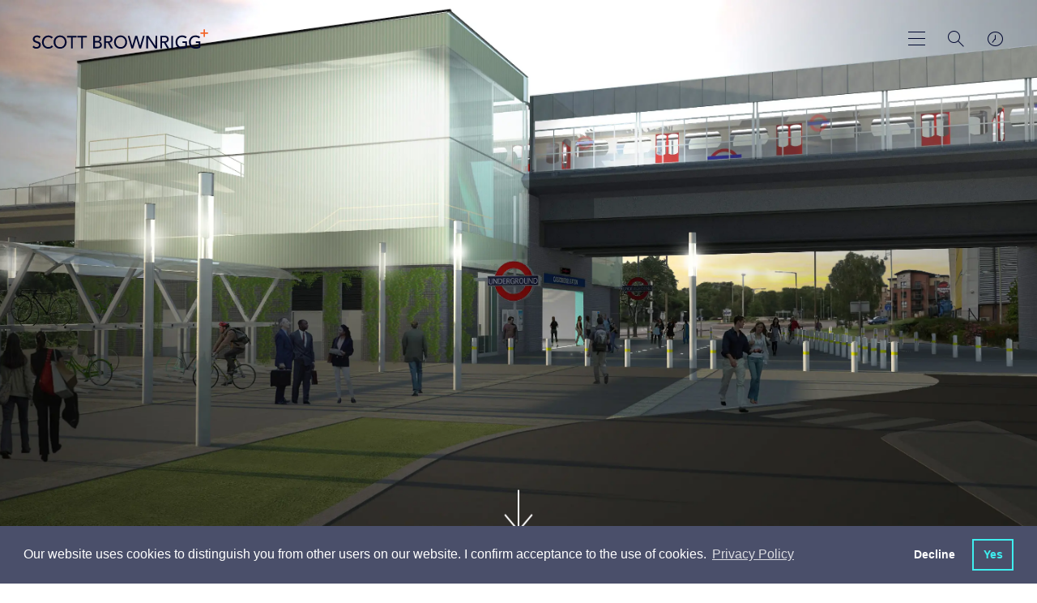

--- FILE ---
content_type: text/html; charset=utf-8
request_url: https://scottbrownrigg.b-cdn.net/work/projects/metropolitan-line-extension/
body_size: 17892
content:
    <!-- Css -->
    <!-- Scripts -->

<!DOCTYPE html>
<html lang="en">
<head>
    <title>Scott Brownrigg, award-winning international design practice</title>
    <meta charset="utf-8" />
    <meta http-equiv="X-UA-Compatible" content="IE=edge" />
    <meta name="viewport" content="width=device-width, initial-scale=1.0" />
    <link rel="apple-touch-icon" sizes="57x57" href="/images/favicon/apple-icon-57x57.png">
    <link rel="apple-touch-icon" sizes="60x60" href="/images/favicon/apple-icon-60x60.png">
    <link rel="apple-touch-icon" sizes="72x72" href="/images/favicon/apple-icon-72x72.png">
    <link rel="apple-touch-icon" sizes="76x76" href="/images/favicon/apple-icon-76x76.png">
    <link rel="apple-touch-icon" sizes="114x114" href="/images/favicon/apple-icon-114x114.png">
    <link rel="apple-touch-icon" sizes="120x120" href="/images/favicon/apple-icon-120x120.png">
    <link rel="apple-touch-icon" sizes="144x144" href="/images/favicon/apple-icon-144x144.png">
    <link rel="apple-touch-icon" sizes="152x152" href="/images/favicon/apple-icon-152x152.png">
    <link rel="apple-touch-icon" sizes="180x180" href="/images/favicon/apple-icon-180x180.png">
    <link rel="icon" type="image/png" sizes="192x192" href="/images/favicon/android-icon-192x192.png">
    <link rel="icon" type="image/png" sizes="32x32" href="/images/favicon/favicon-32x32.png">
    <link rel="icon" type="image/png" sizes="96x96" href="/images/favicon/favicon-96x96.png">
    <link rel="icon" type="image/png" sizes="16x16" href="/images/favicon/favicon-16x16.png">
    <link rel="manifest" href="/images/favicon/manifest.json">
    <meta name="msapplication-TileColor" content="#ffffff">
    <meta name="msapplication-TileImage" content="/images/favicon/ms-icon-144x144.png">
    <meta name="theme-color" content="#ffffff">
    <meta name="google-site-verification" content="G-4YGDrmTD8bOx2V23l4RiFtyIRPHC-YEcpjoe3EqcE" />
    
    <meta name="author" content="Uniform">
<meta name="publisher" content="Uniform">
    <meta name="title" content="Scott Brownrigg, Metropolitan Line Extension ">
    <meta name="description" content="A &#xA3;250m proposed engineering project to re-route London Underground Metropolitan line Watford branch services north of Croxley Station to a new terminus at Watford Junction. The scheme was promoted by Hertfordshire County Council in partnership with London Underground and Network Rail.">
        <meta name="keywords" content="Transport,Architecture">

    

    <meta property="og:locale" content="en_US" />
<meta property="og:type" content="" />
<meta property="og:title" content="Scott Brownrigg, Metropolitan Line Extension " />
<meta property="og:description" content="Design-led and powered by collaboration, we undertake projects across all major sectors, serving a growing national and international client-base.&#xA;" />
<meta property="og:url" content="https://www.scottbrownrigg.com/work/projects/metropolitan-line-extension/" />
    <meta property="og:image" />
    <meta property="og:image:type" content="image/jpg" />
<meta property="og:site_name" />

<meta name="twitter:account_id" />
<meta name="twitter:card" content="summary" />
<meta name="twitter:site" content="ScottBrownrigg" />
<meta name="twitter:creator" content="ScottBrownrigg" />
<meta name="twitter:title" content="Scott Brownrigg, Metropolitan Line Extension " />
<meta name="twitter:description" content="Design-led and powered by collaboration, we undertake projects across all major sectors, serving a growing national and international client-base.&#xA; @ScottBrownrigg" />
    <meta name="twitter:image" />
<meta name="twitter:domain" content="http://assets.scottbrownrigg.com" />
<meta name="twitter:url" content="http://assets.scottbrownrigg.com">


    <link href="/sc/4306fb68.7353b01e.1131973f.css.v639032107201563388" rel="stylesheet">
    <link type="text/css" href="//cdnjs.cloudflare.com/ajax/libs/magnific-popup.js/1.1.0/magnific-popup.min.css" />
    <link type="text/css" href="//cdnjs.cloudflare.com/ajax/libs/weather-icons/2.0.9/css/weather-icons.min.css" />

    

    <!--[if lt IE 9]>
      <script src="https://oss.maxcdn.com/html5shiv/3.7.3/html5shiv.min.js"></script>
      <script src="https://oss.maxcdn.com/respond/1.4.2/respond.min.js"></script>
    <![endif]-->

    <script type="text/javascript" src="/scripts/modernizr.js"></script>

    <!-- Hotjar Tracking Code for https://www.scottbrownrigg.com -->
<script>
    (function(h,o,t,j,a,r){
        h.hj=h.hj||function(){(h.hj.q=h.hj.q||[]).push(arguments)};
        h._hjSettings={hjid:1268539,hjsv:6};
        a=o.getElementsByTagName('head')[0];
        r=o.createElement('script');r.async=1;
        r.src=t+h._hjSettings.hjid+j+h._hjSettings.hjsv;
        a.appendChild(r);
    })(window,document,'https://static.hotjar.com/c/hotjar-','.js?sv=');
</script>
        <!-- cookie consent -->
    <link rel="stylesheet" type="text/css" href="//cdnjs.cloudflare.com/ajax/libs/cookieconsent2/3.1.0/cookieconsent.min.css" />
    <script src="//cdnjs.cloudflare.com/ajax/libs/cookieconsent2/3.1.0/cookieconsent.min.js"></script>
    <script>
    window.addEventListener("load", function(){
    window.cookieconsent.initialise({
      "palette": {
        "popup": {
          "background": "#4a4f6a"
        },
        "button": {
          "background": "transparent",
          "text": "#3EEEEF",
          "border": "#3EEEEF"
        }
      },
      "showLink": true,
      "type": "opt-out",
      "content": {
        "message": "Our website uses cookies to distinguish you from other users on our website. I confirm acceptance to the use of cookies.",
        "dismiss": "No",
        "allow": "Yes",
          "link": "Privacy Policy",
          "href":"https://scott-brownrigg.s1.umbraco.io/privacy"
      }
    })});
    </script>

    
<script type="text/javascript" src="/scripts/cookieconsent.js"></script>

    <script async src="https://www.googletagmanager.com/gtag/js?id=G-XR493F0935"></script>
    <script>
        var denied_cookie_consent = false; // Global variable to initialise user's cookie consent as 'allow'
        var domain = window.location.hostname.indexOf('www') > -1 ? window.location.hostname.replace('www.', '') : window.location.hostname; // Set executing domain
        var google_analytics_id = 'G-XR493F0935'; //Global variable defining ID for google analytics
        /*
            Google analytics tracking and cookie registering code
         */
        window.dataLayer = window.dataLayer || [];
        function gtag() { dataLayer.push(arguments); }
        gtag('js', new Date());
        gtag('config', 'G-XR493F0935');

        /*
            1. Check if cookieconsent cookie value is 'deny'.
            2. If so user doesn't want cookie on their browser, hence delete cookie
         */
        var all_cookies = getAllCookies();
        for(var cookie_index=0; cookie_index < all_cookies.length; cookie_index++) {
            // Check if cookieconsent has been set when page loads, if so get its value
            var cookie_name = all_cookies[cookie_index].split('=')[0];
            if (cookie_name == 'cookieconsent_status' && all_cookies[cookie_index].split('=')[1] ==  'deny'){
                denied_cookie_consent  = true; // assert that user has denied consent
            }
        }
        /*
                Delete cookies if user has not given consent
             */
        if(denied_cookie_consent){

            window['ga-disable-' + google_analytics_id] = true;
            expireTrackingCookies(); // Invoke function to delete cookie from user browser

        }
    </script>


    <script src="https://t.contentsquare.net/uxa/27844b33d1bf5.js"></script>

</head>
<body class="js-body stop-scroll site__page-workDetail site__nav-color-" style="
">
    <div class="loader">
        <div class="loader-fill"></div>
        <h1 class="js-preloader-title">Metropolitan Line Extension</h1>
        <img class="js-preloader-logo" src="/images/sb-dark.svg" alt="loading logo">
    </div>

    <div class="animsition">

        <div class="header--light ">
    <header class="header-fixed js-header-height ">
        <div class="header ">
                <a href="/">
                    <div class="header__logo">
                        <img class="is-dark" src="/images/sb-dark.svg" alt="dark logo">
                        <img class="is-light" src="/images/sb-white.svg" alt="light logo">
                    </div>
                </a>

            <div class="header__tools">
                <a href="#toTop" class="skip-to-main-content-link">Skip to main content</a>
                <button class="header__menu header__menu--large js-toggle-main-nav" aria-label="main navigation"></button>
                <button class="header__menu header__menu--small js-toggle-nav" aria-label="main navigation"></button>
                <button aria-label="Search" class="header__search js-toggle-search"></button>
                <a href="#" class="header__clocks js-toggle-location" aria-label="world clocks"></a>
            </div>
        </div>
    </header>
</div>
<div class="js-background-overlay background-overlay"></div>

<div class="main-search-overlay js-search-overlay">
    <form class="main-search" action="/search">
        <h2 for="q" class="main-search__label">What are you looking for?</h2>
        <div class="main-search__container">
            <input class="main-search__input autocomplete" type="text" name="q" title="Enter search term"  aria-label="Enter search term" placeholder="Enter search term">

            <button type="submit" class="main-search__button" aria-label="Search"></button>


        </div>
    </form>
</div>
<div class="clocks-overlay js-clocks-overlay">
    <div class="clocks-location">
        <div class="clocks-overlay__title">Our Studios</div>
        <div class="wrapper clocks active row js-timezones">
            <div class="large-4 columns">
                <article class="clocks-container">
                    <div class="clocks">
                        <div class="clock station js-london">
                            <section class="hours-container">
                                <section class="hours"></section>
                            </section>

                            <section class="minutes-container">
                                <section class="minutes"></section>
                            </section>
                        </div>

                        <div class="clock__details">
                            <h2 class="clock__name">London</h2>
                            <a href="tel:+443003731282" class="clock__number" aria-label="london Phone number">+44 (0)300 373 1282</a>
                        </div>
                    </div>

                    <div class="clocks-container__footer">
                        <div class="clocks-locale js-local" id="js-london"></div>
                        <div class="clocks-map"><a href="https://goo.gl/maps/8YgB2rEJMwm" target="_blank" style="color:inherit">MAP</a></div>
                        <div class="weather-icon">
                            <i class="js-weather-icon--ldn"></i>
                        </div>
                    </div>
                </article>
            </div>
            <div class="large-4 columns">
                <article class="clocks-container">
                    <div class="clocks">
                        <div class="clock station js-new-york">
                            <section class="hours-container">
                                <section class="hours"></section>
                            </section>

                            <section class="minutes-container">
                                <section class="minutes"></section>
                            </section>
                        </div>

                        <div class="clock__details">
                            <h2 class="clock__name">New York</h2>
                            <a href="tel:+1 (212) 888 8334" class="clock__number" aria-label="New York Phone number">+1 (212) 888 8334</a>
                        </div>
                    </div>

                    <div class="clocks-container__footer">
                        <div class="clocks-locale js-local" id="js-new-york"></div>
                        <div class="clocks-map"><a href="https://maps.app.goo.gl/rdGEL4UoePsgszJ16" target="_blank" style="color:inherit">MAP</a></div>
                        <div class="weather-icon">
                            <i class="js-weather-icon--ny"></i>
                        </div>
                    </div>
                </article>
            </div>
            <div class="large-4 columns">
                <article class="clocks-container">
                    <div class="clocks">
                        <div class="clock station js-sinapore">
                            <section class="hours-container">
                                <section class="hours"></section>
                            </section>

                            <section class="minutes-container">
                                <section class="minutes"></section>
                            </section>
                        </div>

                        <div class="clock__details">
                            <h2 class="clock__name">Singapore</h2>
                            <a href="tel:+443003731282" class="clock__number" aria-label="Singapore Phone number">+44 (0)300 373 1282</a>
                        </div>
                    </div>

                    <div class="clocks-container__footer">
                        <div class="clocks-locale js-local" id="js-sinapore"></div>
                        <div class="clocks-map"><a href="https://goo.gl/maps/pLJtx4Hrw9E2" target="_blank" style="color:inherit">MAP</a></div>
                        <div class="weather-icon">
                            <i class="js-weather-icon--sin"></i>
                        </div>
                    </div>
                </article>
            </div>
            <div class="large-4 columns">
                <article class="clocks-container">
                    <div class="clocks">
                        <div class="clock station js-riyadh">
                            <section class="hours-container">
                                <section class="hours"></section>
                            </section>

                            <section class="minutes-container">
                                <section class="minutes"></section>
                            </section>
                        </div>

                        <div class="clock__details">
                            <h2 class="clock__name">Riyadh</h2>
                            <a href="tel:+966535376801" class="clock__number" aria-label="Riyadh Phone number">+966 53 537 6801</a>
                        </div>
                    </div>

                    <div class="clocks-container__footer">
                        <div class="clocks-locale js-local" id="js-riyadh"></div>
                        <div class="clocks-map"><a href="https://maps.app.goo.gl/rLNQxpbABLKWNpPX9" target="_blank" style="color:inherit">MAP</a></div>
                        <div class="weather-icon">
                            <i class="js-weather-icon--sin"></i>
                        </div>
                    </div>
                </article>
            </div>
            <div class="large-4 columns">
                <article class="clocks-container">
                    <div class="clocks">
                        <div class="clock station js-amsterdam">
                            <section class="hours-container">
                                <section class="hours"></section>
                            </section>

                            <section class="minutes-container">
                                <section class="minutes"></section>
                            </section>
                        </div>

                        <div class="clock__details">
                            <h2 class="clock__name">Amsterdam</h2>
                            <a href="tel:+31 20 240 22 91" class="clock__number" aria-label="Amsterdam Phone number">+31 20 240 22 91</a>
                        </div>
                    </div>

                    <div class="clocks-container__footer">
                        <div class="clocks-locale js-local" id="js-amsterdam"></div>
                        <div class="clocks-map"><a href="https://goo.gl/maps/JoMGCfgvvEfExCe37" target="_blank" style="color:inherit">MAP</a></div>
                        <div class="weather-icon">
                            <i class="js-weather-icon--ams"></i>
                        </div>
                    </div>
                </article>
            </div>
            <div class="large-4 columns">
                <article class="clocks-container">
                    <div class="clocks">
                        <div class="clock station js-edinburgh">
                            <section class="hours-container">
                                <section class="hours"></section>
                            </section>

                            <section class="minutes-container">
                                <section class="minutes"></section>
                            </section>
                        </div>

                        <div class="clock__details">
                            <h2 class="clock__name">Edinburgh</h2>
                            <a href="tel:+443003731282" class="clock__number" aria-label="Edinburgh Phone number">+44 (0)300 373 1282</a>
                        </div>
                    </div>

                    <div class="clocks-container__footer">
                        <div class="clocks-locale js-local" id="js-edinburgh"></div>
                        <div class="clocks-map"><a href="https://goo.gl/maps/YDqhZ5r8FAgsLkVF8" target="_blank" style="color:inherit">MAP</a></div>
                        <div class="weather-icon">
                            <i class="js-weather-icon--edi"></i>
                        </div>
                    </div>
                </article>
            </div>
            <div class="large-4 columns">
                <article class="clocks-container">
                    <div class="clocks">
                        <div class="clock station js-cardiff">
                            <section class="hours-container">
                                <section class="hours"></section>
                            </section>

                            <section class="minutes-container">
                                <section class="minutes"></section>
                            </section>
                        </div>

                        <div class="clock__details">
                            <h2 class="clock__name">Cardiff</h2>
                            <a href="tel:+443003731282" class="clock__number" aria-label="Cardiff Phone number">+44 (0)300 373 1282</a>
                        </div>
                    </div>

                    <div class="clocks-container__footer">
                        <div class="clocks-locale js-local" id="js-cardiff"></div>
                        <div class="clocks-map"><a href="https://maps.app.goo.gl/rnSqBYwQxAcxJd456" target="_blank" style="color:inherit">MAP</a></div>
                        <div class="weather-icon">
                            <i class="js-weather-icon--cdf"></i>
                        </div>
                    </div>
                </article>
            </div>
            <div class="large-4 columns">
                <article class="clocks-container">
                    <div class="clocks">
                        <div class="clock station js-london">
                            <section class="hours-container">
                                <section class="hours"></section>
                            </section>

                            <section class="minutes-container">
                                <section class="minutes"></section>
                            </section>
                        </div>

                        <div class="clock__details">
                            <h2 class="clock__name">Guildford</h2>
                            <a href="tel:+443003731282" class="clock__number" aria-label="Guildford Phone number">+44 (0)300 373 1282</a>
                        </div>
                    </div>

                    <div class="clocks-container__footer">
                        <div class="clocks-locale js-local" id="js-london"></div>
                        <div class="clocks-map"><a href="https://goo.gl/maps/1AAgFbfw9en" target="_blank" style="color:inherit">MAP</a></div>
                        <div class="weather-icon">
                            <i class="js-weather-icon--ldn"></i>
                        </div>
                    </div>
                </article>
            </div>
        </div>
        <a href="/contact/" class="clocks-overlay__link">Contact us</a>
    </div>
</div>
<div class="small-header js-small-header">
    <div class="small-header__container">
        <div class="small-header__search js-toggle-small-search"></div>
        <div class="small-header__location js-toggle-clocks"></div>
        <div class="small-header__menu">
            <button class="small-header__menu-close js-close-menu" aria-label="close menu"></button>
        </div>
    </div>

    <div class="clocks-carousel-overlay js-location-overlay">
        <div class="row align-center">
            <div class="medium-4 small-8 columns">
                <div class="clocks-carousel js-clocks-carousel">
                    <div class="clocks active js-timezones">
                        <article class="clocks-container">
                            <div class="clocks">
                                <div class="clock station js-london">
                                    <section class="hours-container">
                                        <section class="hours"></section>
                                    </section>

                                    <section class="minutes-container">
                                        <section class="minutes"></section>
                                    </section>
                                </div>

                                <div class="clock__details">
                                    <h2 class="clock__name">London</h2>
                                    <a href="#" class="clock__number">+44 (0)20 7240 7766</a>
                                </div>
                            </div>

                            <div class="clocks-container__footer">
                                <div class="clocks-locale js-local" id="js-london"></div>
                                <div class="clocks-map"><a href="https://goo.gl/maps/8YgB2rEJMwm" target="_blank" style="color:inherit">MAP</a></div>
                                <div class="weather-icon">
                                    <i class="js-weather-icon--ldn"></i>
                                </div>
                            </div>
                        </article>
                    </div>
                    <div class="clocks active js-timezones">
                        <article class="clocks-container">
                            <div class="clocks">
                                <div class="clock station js-new-york">
                                    <section class="hours-container">
                                        <section class="hours"></section>
                                    </section>

                                    <section class="minutes-container">
                                        <section class="minutes"></section>
                                    </section>
                                </div>

                                <div class="clock__details">
                                    <h2 class="clock__name">New York</h2>
                                    <a href="#" class="clock__number">+1 (212) 888 8334</a>
                                </div>
                            </div>

                            <div class="clocks-container__footer">
                                <div class="clocks-locale js-local" id="js-new-york"></div>
                                <div class="clocks-map"><a href="https://maps.app.goo.gl/rdGEL4UoePsgszJ16" target="_blank" style="color:inherit">MAP</a></div>
                                <div class="weather-icon">
                                    <i class="js-weather-icon--ny"></i>
                                </div>
                            </div>
                        </article>
                    </div>
                    <div class="clocks active js-timezones">
                        <article class="clocks-container">
                            <div class="clocks">
                                <div class="clock station js-sinapore">
                                    <section class="hours-container">
                                        <section class="hours"></section>
                                    </section>

                                    <section class="minutes-container">
                                        <section class="minutes"></section>
                                    </section>
                                </div>

                                <div class="clock__details">
                                    <h2 class="clock__name">Singapore</h2>
                                    <a href="#" class="clock__number">+65 6018 6154</a>
                                </div>
                            </div>

                            <div class="clocks-container__footer">
                                <div class="clocks-locale js-local" id="js-sinapore"></div>
                                <div class="clocks-map"><a href="https://goo.gl/maps/pLJtx4Hrw9E2" target="_blank" style="color:inherit">MAP</a></div>
                                <div class="weather-icon">
                                    <i class="js-weather-icon--sin"></i>
                                </div>
                            </div>
                        </article>
                    </div>
                    <div class="clocks active js-timezones">
                        <article class="clocks-container">
                            <div class="clocks">
                                <div class="clock station js-riyadh">
                                    <section class="hours-container">
                                        <section class="hours"></section>
                                    </section>

                                    <section class="minutes-container">
                                        <section class="minutes"></section>
                                    </section>
                                </div>

                                <div class="clock__details">
                                    <h2 class="clock__name">Riyadh</h2>
                                    <a href="#" class="clock__number">+966 53 537 6801</a>
                                </div>
                            </div>

                            <div class="clocks-container__footer">
                                <div class="clocks-locale js-local" id="js-riyadh"></div>
                                <div class="clocks-map"><a href="https://maps.app.goo.gl/rLNQxpbABLKWNpPX9" target="_blank" style="color:inherit">MAP</a></div>
                                <div class="weather-icon">
                                    <i class="js-weather-icon--sin"></i>
                                </div>
                            </div>
                        </article>
                    </div>
                    <div class="clocks active js-timezones">
                        <article class="clocks-container">
                            <div class="clocks">
                                <div class="clock station js-amsterdam">
                                    <section class="hours-container">
                                        <section class="hours"></section>
                                    </section>

                                    <section class="minutes-container">
                                        <section class="minutes"></section>
                                    </section>
                                </div>

                                <div class="clock__details">
                                    <h2 class="clock__name">Amsterdam</h2>
                                    <a href="#" class="clock__number">+31 20 240 22 91</a>
                                </div>
                            </div>

                            <div class="clocks-container__footer">
                                <div class="clocks-locale js-local" id="js-amsterdam"></div>
                                <div class="clocks-map"><a href="https://goo.gl/maps/JoMGCfgvvEfExCe37" target="_blank" style="color:inherit">MAP</a></div>
                                <div class="weather-icon">
                                    <i class="js-weather-icon--ams"></i>
                                </div>
                            </div>
                        </article>
                    </div>
                    <div class="clocks active js-timezones">
                        <article class="clocks-container">
                            <div class="clocks">
                                <div class="clock station js-edinburgh">
                                    <section class="hours-container">
                                        <section class="hours"></section>
                                    </section>

                                    <section class="minutes-container">
                                        <section class="minutes"></section>
                                    </section>
                                </div>

                                <div class="clock__details">
                                    <h2 class="clock__name">Edinburgh</h2>
                                    <a href="#" class="clock__number">+44 (0) 131 202 3133</a>
                                </div>
                            </div>

                            <div class="clocks-container__footer">
                                <div class="clocks-locale js-local" id="js-edinburgh"></div>
                                <div class="clocks-map"><a href="https://goo.gl/maps/YDqhZ5r8FAgsLkVF8" target="_blank" style="color:inherit">MAP</a></div>
                                <div class="weather-icon">
                                    <i class="js-weather-icon--edi"></i>
                                </div>
                            </div>
                        </article>
                    </div>
                    <div class="clocks active js-timezones">
                        <article class="clocks-container">
                            <div class="clocks">
                                <div class="clock station js-cardiff">
                                    <section class="hours-container">
                                        <section class="hours"></section>
                                    </section>

                                    <section class="minutes-container">
                                        <section class="minutes"></section>
                                    </section>
                                </div>

                                <div class="clock__details">
                                    <h2 class="clock__name">Cardiff</h2>
                                    <a href="#" class="clock__number">+ 44 (0) 29 2092 2450</a>
                                </div>
                            </div>

                            <div class="clocks-container__footer">
                                <div class="clocks-locale js-local" id="js-cardiff"></div>
                                <div class="clocks-map"><a href="https://maps.app.goo.gl/rnSqBYwQxAcxJd456" target="_blank" style="color:inherit">MAP</a></div>
                                <div class="weather-icon">
                                    <i class="js-weather-icon--cdf"></i>
                                </div>
                            </div>
                        </article>
                    </div>
                    <div class="clocks active js-timezones">
                        <article class="clocks-container">
                            <div class="clocks">
                                <div class="clock station js-guildford">
                                    <section class="hours-container">
                                        <section class="hours"></section>
                                    </section>

                                    <section class="minutes-container">
                                        <section class="minutes"></section>
                                    </section>
                                </div>

                                <div class="clock__details">
                                    <h2 class="clock__name">Guildford</h2>
                                    <a href="#" class="clock__number">+ 44 (0)1483 568 686</a>
                                </div>
                            </div>

                            <div class="clocks-container__footer">
                                <div class="clocks-locale js-local" id="js-guildford"></div>
                                <div class="clocks-map"><a href="https://goo.gl/maps/1AAgFbfw9en" target="_blank" style="color:inherit">MAP</a></div>
                                <div class="weather-icon">
                                    <i class="js-weather-icon--ldn"></i>
                                </div>
                            </div>
                        </article>
                    </div>
                </div>
                <div class="clocks-carousel__footer">
                    <p class="clocks-carousel__copy">Swipe : <span class="js-current-slide"></span> / <span class="js-total"></span></p>
                    <a href="/contact/" class="clocks-carousel__link">Contact us</a>
                </div>
            </div>
        </div>
    </div>
    <!-- search -->
    <div class="small-search js-small-search">
    <form class="main-search" action="/search">
        <h2 for="q" class="main-search__label">What are you looking for?</h2>
        <div class="main-search__container">
            <input class="main-search__input autocomplete" type="text" name="q" title="Enter search term"  aria-label="Enter search term" placeholder="Enter search term">

            <button type="submit" class="main-search__button" aria-label="Search"></button>


        </div>
    </form>
</div>

    <!-- nav -->
    <nav class="side-nav js-side-nav js-primary-side-nav">
        <ul class="side-menu">
                    <li class="side-menu__title js-side-menu-level" data-target=".js-side-nav-secondary_1">
                        <span class="has-children">Work</span>
                        <div class="side-nav side-nav--secondary js-side-nav-secondary_1 js-side-nav js-second-level">
                            <div class="side-nav__tools">
                                <button class="side-menu__back js-side-nav-back" data-target=".js-side-nav-secondary_1" data-back="primary" aria-label="secondary search"></button>
                                <button class="side-menu__close js-close-menu" aria-label="close menu"></button>
                            </div>
                            <ul class="side-menu">
                                <li class="side-menu__title ">
                                    <span>Work</span>
                                </li>

                                        <li class="side-menu__items js-side-menu-level" data-target=".js-side-nav-tertiary_1">
                                            <span class="has-children">Services</span>

                                            <div class="side-nav side-nav--tertiary js-side-nav-tertiary_1 js-side-nav js-second-level">
                                                <div class="side-nav__tools">
                                                    <button class="side-menu__back js-side-nav-back" data-target=".js-side-nav-tertiary_1" aria-label="Search"></button>
                                                    <button class="side-menu__close js-close-menu" aria-label="close menu"></button>
                                                </div>

                                                <ul class="side-menu">
                                                    <li class="side-menu__title ">
                                                        <span>Services</span>
                                                    </li>
                                                        <li class="side-menu__items">
                                                            <a href="https://www.scottbrownrigg.com/work/services/architecture/">Architecture</a>
                                                        </li>
                                                        <li class="side-menu__items">
                                                            <a href="https://www.scottbrownrigg.com/work/services/interior-design/">Interior&nbsp;Design</a>
                                                        </li>
                                                        <li class="side-menu__items">
                                                            <a href="https://www.scottbrownrigg.com/work/services/masterplanning-urbanism/">Masterplanning&nbsp;&&nbsp;Urbanism</a>
                                                        </li>
                                                        <li class="side-menu__items">
                                                            <a href="https://www.scottbrownrigg.com/work/services/technical-advice/">Technical&nbsp;Advice</a>
                                                        </li>
                                                        <li class="side-menu__items">
                                                            <a href="https://www.scottbrownrigg.com/work/services/workplace-strategy/">Workplace&nbsp;Strategy</a>
                                                        </li>
                                                        <li class="side-menu__items">
                                                            <a href="https://www.scottbrownrigg.com/work/services/safety-design/">Safety&nbsp;Design</a>
                                                        </li>
                                                        <li class="side-menu__items">
                                                            <a href="https://www.scottbrownrigg.com/work/services/design-management/">Design&nbsp;Management</a>
                                                        </li>
                                                        <li class="side-menu__items">
                                                            <a href="https://www.scottbrownrigg.com/work/services/retrofit/">Retrofit</a>
                                                        </li>
                                                </ul>
                                            </div>
                                        </li>
                                        <li class="side-menu__items js-side-menu-level" data-target=".js-side-nav-tertiary_2">
                                            <span class="has-children">Expertise</span>

                                            <div class="side-nav side-nav--tertiary js-side-nav-tertiary_2 js-side-nav js-second-level">
                                                <div class="side-nav__tools">
                                                    <button class="side-menu__back js-side-nav-back" data-target=".js-side-nav-tertiary_2" aria-label="Search"></button>
                                                    <button class="side-menu__close js-close-menu" aria-label="close menu"></button>
                                                </div>

                                                <ul class="side-menu">
                                                    <li class="side-menu__title ">
                                                        <span>Expertise</span>
                                                    </li>
                                                        <li class="side-menu__items">
                                                            <a href="https://www.scottbrownrigg.com/work/expertise/advanced-technologies/">Advanced&nbsp;Technologies</a>
                                                        </li>
                                                        <li class="side-menu__items">
                                                            <a href="https://www.scottbrownrigg.com/work/expertise/business-space/">Business&nbsp;Space</a>
                                                        </li>
                                                        <li class="side-menu__items">
                                                            <a href="https://www.scottbrownrigg.com/work/expertise/culture-media-and-sport/">Culture,&nbsp;Media&nbsp;and&nbsp;Sport</a>
                                                        </li>
                                                        <li class="side-menu__items">
                                                            <a href="https://www.scottbrownrigg.com/work/expertise/defence-security/">Defence&nbsp;&&nbsp;Security</a>
                                                        </li>
                                                        <li class="side-menu__items">
                                                            <a href="https://www.scottbrownrigg.com/work/expertise/hospitality/">Hospitality</a>
                                                        </li>
                                                        <li class="side-menu__items">
                                                            <a href="https://www.scottbrownrigg.com/work/expertise/residential-mixed-use/">Residential&nbsp;&&nbsp;Mixed&nbsp;Use</a>
                                                        </li>
                                                        <li class="side-menu__items">
                                                            <a href="https://www.scottbrownrigg.com/work/expertise/education/">Education</a>
                                                        </li>
                                                        <li class="side-menu__items">
                                                            <a href="https://www.scottbrownrigg.com/work/expertise/aviation/">Aviation</a>
                                                        </li>
                                                        <li class="side-menu__items">
                                                            <a href="https://www.scottbrownrigg.com/work/expertise/rail-infrastructure/">Rail&nbsp;&&nbsp;Infrastructure</a>
                                                        </li>
                                                        <li class="side-menu__items">
                                                            <a href="https://www.scottbrownrigg.com/work/expertise/life-sciences/">Life&nbsp;Sciences</a>
                                                        </li>
                                                </ul>
                                            </div>
                                        </li>
                                        <li class="side-menu__items"><a href="https://www.scottbrownrigg.com/work/projects/" target="">Projects</a></li>
                            </ul>
                        </div>
                    </li>
                    <li class="side-menu__title js-side-menu-level" data-target=".js-side-nav-secondary_2">
                        <span class="has-children">Design&nbsp;Research&nbsp;Unit</span>
                        <div class="side-nav side-nav--secondary js-side-nav-secondary_2 js-side-nav js-second-level">
                            <div class="side-nav__tools">
                                <button class="side-menu__back js-side-nav-back" data-target=".js-side-nav-secondary_2" data-back="primary" aria-label="secondary search"></button>
                                <button class="side-menu__close js-close-menu" aria-label="close menu"></button>
                            </div>
                            <ul class="side-menu">
                                <li class="side-menu__title ">
                                    <span>Design&nbsp;Research&nbsp;Unit</span>
                                </li>

                                        <li class="side-menu__items"><a href="https://www.scottbrownrigg.com/design-research-unit/about-dru/" target="">About&nbsp;DRU</a></li>
                                        <li class="side-menu__items"><a href="https://www.scottbrownrigg.com/design-research-unit/dru-history/" target="">DRU&nbsp;History</a></li>
                                        <li class="side-menu__items"><a href="https://www.scottbrownrigg.com/design-research-unit/articles-publications/" target="">Articles&nbsp;&&nbsp;Publications</a></li>
                                        <li class="side-menu__items"><a href="https://www.scottbrownrigg.com/design-research-unit/dru-archive/" target="">DRU&nbsp;Archive</a></li>
                            </ul>
                        </div>
                    </li>
                    <li class="side-menu__title js-side-menu-level" data-target=".js-side-nav-secondary_3">
                        <span class="has-children">Company</span>
                        <div class="side-nav side-nav--secondary js-side-nav-secondary_3 js-side-nav js-second-level">
                            <div class="side-nav__tools">
                                <button class="side-menu__back js-side-nav-back" data-target=".js-side-nav-secondary_3" data-back="primary" aria-label="secondary search"></button>
                                <button class="side-menu__close js-close-menu" aria-label="close menu"></button>
                            </div>
                            <ul class="side-menu">
                                <li class="side-menu__title ">
                                    <span>Company</span>
                                </li>

                                        <li class="side-menu__items"><a href="https://www.scottbrownrigg.com/company/about/" target="">About</a></li>
                                        <li class="side-menu__items"><a href="https://www.scottbrownrigg.com/company/news/" target="">News</a></li>
                                        <li class="side-menu__items"><a href="https://www.scottbrownrigg.com/company/people/" target="">People</a></li>
                                        <li class="side-menu__items"><a href="https://www.scottbrownrigg.com/company/crown-architecture/" target="">Crown&nbsp;Architecture</a></li>
                                        <li class="side-menu__items"><a href="https://www.digitaltwinunit.com/" target="_blank">Digital&nbsp;Twin&nbsp;Unit</a></li>
                                        <li class="side-menu__items"><a href="https://www.scottbrownrigg.com/company/sustainability/" target="">Sustainability</a></li>
                            </ul>
                        </div>
                    </li>
                    <li class="side-menu__title js-side-menu-level" data-target=".js-side-nav-secondary_4">
                        <span class="has-children">Careers</span>
                        <div class="side-nav side-nav--secondary js-side-nav-secondary_4 js-side-nav js-second-level">
                            <div class="side-nav__tools">
                                <button class="side-menu__back js-side-nav-back" data-target=".js-side-nav-secondary_4" data-back="primary" aria-label="secondary search"></button>
                                <button class="side-menu__close js-close-menu" aria-label="close menu"></button>
                            </div>
                            <ul class="side-menu">
                                <li class="side-menu__title ">
                                    <span>Careers</span>
                                </li>

                                        <li class="side-menu__items"><a href="https://www.scottbrownrigg.com/careers/reconnect-alumni-network/" target="">Reconnect&nbsp;–&nbsp;Alumni&nbsp;Network</a></li>
                                        <li class="side-menu__items"><a href="https://www.scottbrownrigg.com/careers/careers-search/" target="">Careers&nbsp;Search</a></li>
                                        <li class="side-menu__items"><a href="https://www.scottbrownrigg.com/careers/architecture-apprenticeships/" target="">Architecture&nbsp;Apprenticeships</a></li>
                                        <li class="side-menu__items"><a href="https://www.scottbrownrigg.com/careers/life-at-scott-brownrigg/" target="">Life&nbsp;at&nbsp;Scott&nbsp;Brownrigg</a></li>
                                        <li class="side-menu__items"><a href="https://www.scottbrownrigg.com/careers/future-talent-programme/" target="">Future&nbsp;Talent&nbsp;Programme</a></li>
                            </ul>
                        </div>
                    </li>
                    <li class="side-menu__title"><a href="https://www.scottbrownrigg.com/contact/">Contact</a></li>
        </ul>
    </nav>
</div>

<nav id="main-nav-container" class="main-nav js-main-nav-container"  role="navigation">
    <div id="nav-nodes-outer-container">
        <div id="main-nav-inital-panel">
            <div id="nav-nodes-container-1" class="nav-nodes-container">
                <ul class="nav-node-list">

                    <!-- INITIAL POSITION -->
                            <li id="node-1309"
                                class="nav-node nav-node-pos-5-1 nav-node-toggle open-tab" role="link"
                                 data-connections="link__1309__1324 link__1309__1315 link__1309__1311 link__1305__1309"                                 data-target="#nav-nodes-tab-container" tab-index="0"
                                data-tab-index="0" aria-label="Work">
                                <span class="nav-node-label">Work</span>
                            </li>
                            <li id="node-1324"
                                class="nav-node nav-node-pos-5-2 nav-node-toggle open-tab" role="link"
                                 data-connections="link__1309__1324 link__1315__1324 link__1311__1324 link__1305__1324"                                 data-target="#nav-nodes-tab-container" tab-index="0"
                                data-tab-index="1" aria-label="Design&nbsp;Research&nbsp;Unit">
                                <span class="nav-node-label">Design&nbsp;Research&nbsp;Unit</span>
                            </li>
                            <li id="node-1315"
                                class="nav-node nav-node-pos-5-3 nav-node-toggle open-tab" role="link"
                                 data-connections="link__1309__1315 link__1315__1324 link__1311__1315 link__1305__1315"                                 data-target="#nav-nodes-tab-container" tab-index="0"
                                data-tab-index="2" aria-label="Company">
                                <span class="nav-node-label">Company</span>
                            </li>
                            <li id="node-1311"
                                class="nav-node nav-node-pos-5-4 nav-node-toggle open-tab" role="link"
                                 data-connections="link__1309__1311 link__1311__1324 link__1311__1315 link__1305__1311"                                 data-target="#nav-nodes-tab-container" tab-index="0"
                                data-tab-index="3" aria-label="Careers">
                                <span class="nav-node-label">Careers</span>
                            </li>
                            <li id="node-1305"
                                class="nav-node nav-node-pos-5-5 end-point-link" aria-label="Contact"
                                 data-connections="link__1305__1309 link__1305__1324 link__1305__1315 link__1305__1311" >
                                <a href="https://www.scottbrownrigg.com/contact/" role="link">
                                    <span class="nav-node-label">Contact</span>
                                </a>
                            </li>
                </ul>
            </div>
        </div>
    </div>

    <div id="nav-nodes-tab-container">
        <div id="nav-tabs">

            <div class="tabs-nav-col first-tabs-nav-col">
                <button id="destroy-tabs">&nbsp;&nbsp;Menu</button>


                <!-- INITAL SIDEBAR -->
                    <ul class="tabs-nav-list" role="navigation">
                            <li aria-label="Work"><a href="#1309-nav-tab" role="link">Work</a></li>
                            <li aria-label="Design&nbsp;Research&nbsp;Unit"><a href="#1324-nav-tab" role="link">Design&nbsp;Research&nbsp;Unit</a></li>
                            <li aria-label="Company"><a href="#1315-nav-tab" role="link">Company</a></li>
                            <li aria-label="Careers"><a href="#1311-nav-tab" role="link">Careers</a></li>
                    </ul>
                    <ul class="tabs-nav-list" role="navigation" >
                            <li class="end-point-link" aria-label="Contact"><a href="https://www.scottbrownrigg.com/contact/" role="link">Contact</a></li>
                    </ul>

            </div>

            <!-- LEVEL 2 -->
                    <!---------------------- child tab 1 ---------------------->
                    <div id="1309-nav-tab" class="nav-tab">
                        <div id="nav-nodes-container-2" class="nav-nodes-container">
                            <ul class="nav-node-list" aria-label="Level 2 navigation">

                                <!-- LEVEL 2 NODES -->
                                        <li id="node-1342"
                                            class="nav-node nav-node-pos-3-1 nav-node-toggle open-sub-tab" role="link"
                                             data-connections="link__1341__1342 link__1310__1342"                                             data-target="#1309-sub-tab" tab-index="0" data-tab-index="0" aria-label="Services">
                                            <span class="nav-node-label">Services</span>
                                        </li>
                                        <li id="node-1341"
                                            class="nav-node nav-node-pos-3-2 nav-node-toggle open-sub-tab" role="link"
                                             data-connections="link__1341__1342 link__1310__1341"                                             data-target="#1309-sub-tab" tab-index="0" data-tab-index="1" aria-label="Expertise">
                                            <span class="nav-node-label">Expertise</span>
                                        </li>
                                        <li id="node-1310"
                                            class="nav-node nav-node-pos-3-3 end-point-link" aria-label="Projects"
                                             data-connections="link__1310__1342 link__1310__1341" >
                                            <a href="https://www.scottbrownrigg.com/work/projects/" target="" role="link">
                                                <span class="nav-node-label">Projects</span>
                                            </a>
                                        </li>
                            </ul>
                        </div>

                            <div id="1309-sub-tab" class="sub-tab-container">
                                <div class="sub-tab-container-inner">
                                    <div class="nav-sub-tabs">
                                        <div class="tabs-nav-col">

                                            <!-- LEVEL 2 SIDEBAR -->
                                                <ul class="tabs-nav-list">
                                                        <li aria-label="Services"><a href="#1342-sub-tab" role="link">Services</a></li>
                                                        <li aria-label="Expertise"><a href="#1341-sub-tab" role="link">Expertise</a></li>

                                                </ul>
                                                <ul class="tabs-nav-list">
                                                        <li class="end-point-link" aria-label="Projects"><a href="https://www.scottbrownrigg.com/work/projects/" role="link">Projects</a></li>
                                                </ul>
                                        </div>

                                        <!-- LEVEL 3 NODES -->
                                                <div id="1342-sub-tab" class="nav-sub-tab">
                                                    <div id="nav-nodes-container-3" class="nav-nodes-container">
                                                        <ul class="nav-node-list" role="menubar">



                                                                <li id="node-1347"
                                                                    class="nav-node nav-node-pos-8-1 end-point-link" aria-label="Architecture"
                                                                     data-connections="link__1347__1351 link__1347__1348 link__1347__1349 link__1347__1350 link__1347__4901 link__1347__9195 link__1347__11223" >
                                                                    <a href="https://www.scottbrownrigg.com/work/services/architecture/" role="link">
                                                                        <span class="nav-node-label">Architecture</span>
                                                                    </a>
                                                                </li>
                                                                <li id="node-1351"
                                                                    class="nav-node nav-node-pos-8-2 end-point-link" aria-label="Interior&nbsp;Design"
                                                                     data-connections="link__1347__1351 link__1348__1351 link__1349__1351 link__1350__1351 link__1351__4901 link__1351__9195 link__1351__11223" >
                                                                    <a href="https://www.scottbrownrigg.com/work/services/interior-design/" role="link">
                                                                        <span class="nav-node-label">Interior&nbsp;Design</span>
                                                                    </a>
                                                                </li>
                                                                <li id="node-1348"
                                                                    class="nav-node nav-node-pos-8-3 end-point-link" aria-label="Masterplanning&nbsp;&&nbsp;Urbanism"
                                                                     data-connections="link__1347__1348 link__1348__1351 link__1348__1349 link__1348__1350 link__1348__4901 link__1348__9195 link__1348__11223" >
                                                                    <a href="https://www.scottbrownrigg.com/work/services/masterplanning-urbanism/" role="link">
                                                                        <span class="nav-node-label">Masterplanning&nbsp;&&nbsp;Urbanism</span>
                                                                    </a>
                                                                </li>
                                                                <li id="node-1349"
                                                                    class="nav-node nav-node-pos-8-4 end-point-link" aria-label="Technical&nbsp;Advice"
                                                                     data-connections="link__1347__1349 link__1349__1351 link__1348__1349 link__1349__1350 link__1349__4901 link__1349__9195 link__1349__11223" >
                                                                    <a href="https://www.scottbrownrigg.com/work/services/technical-advice/" role="link">
                                                                        <span class="nav-node-label">Technical&nbsp;Advice</span>
                                                                    </a>
                                                                </li>
                                                                <li id="node-1350"
                                                                    class="nav-node nav-node-pos-8-5 end-point-link" aria-label="Workplace&nbsp;Strategy"
                                                                     data-connections="link__1347__1350 link__1350__1351 link__1348__1350 link__1349__1350 link__1350__4901 link__1350__9195 link__1350__11223" >
                                                                    <a href="https://www.scottbrownrigg.com/work/services/workplace-strategy/" role="link">
                                                                        <span class="nav-node-label">Workplace&nbsp;Strategy</span>
                                                                    </a>
                                                                </li>
                                                                <li id="node-4901"
                                                                    class="nav-node nav-node-pos-8-6 end-point-link" aria-label="Safety&nbsp;Design"
                                                                     data-connections="link__1347__4901 link__1351__4901 link__1348__4901 link__1349__4901 link__1350__4901 link__4901__9195 link__4901__11223" >
                                                                    <a href="https://www.scottbrownrigg.com/work/services/safety-design/" role="link">
                                                                        <span class="nav-node-label">Safety&nbsp;Design</span>
                                                                    </a>
                                                                </li>
                                                                <li id="node-9195"
                                                                    class="nav-node nav-node-pos-8-7 end-point-link" aria-label="Design&nbsp;Management"
                                                                     data-connections="link__1347__9195 link__1351__9195 link__1348__9195 link__1349__9195 link__1350__9195 link__4901__9195 link__9195__11223" >
                                                                    <a href="https://www.scottbrownrigg.com/work/services/design-management/" role="link">
                                                                        <span class="nav-node-label">Design&nbsp;Management</span>
                                                                    </a>
                                                                </li>
                                                                <li id="node-11223"
                                                                    class="nav-node nav-node-pos-8-8 end-point-link" aria-label="Retrofit"
                                                                     data-connections="link__1347__11223 link__1351__11223 link__1348__11223 link__1349__11223 link__1350__11223 link__4901__11223 link__9195__11223" >
                                                                    <a href="https://www.scottbrownrigg.com/work/services/retrofit/" role="link">
                                                                        <span class="nav-node-label">Retrofit</span>
                                                                    </a>
                                                                </li>
                                                        </ul>
                                                    </div>
                                                </div>
                                                <div id="1341-sub-tab" class="nav-sub-tab">
                                                    <div id="nav-nodes-container-4" class="nav-nodes-container">
                                                        <ul class="nav-node-list" role="menubar">



                                                                <li id="node-1352"
                                                                    class="nav-node nav-node-pos-10-1 end-point-link" aria-label="Advanced&nbsp;Technologies"
                                                                     data-connections="link__1352__1354 link__1352__1356 link__1352__1353 link__1352__1357 link__1352__1358 link__1352__1355 link__1352__1359 link__1352__6855 link__1352__8091" >
                                                                    <a href="https://www.scottbrownrigg.com/work/expertise/advanced-technologies/" role="link">
                                                                        <span class="nav-node-label">Advanced&nbsp;Technologies</span>
                                                                    </a>
                                                                </li>
                                                                <li id="node-1354"
                                                                    class="nav-node nav-node-pos-10-2 end-point-link" aria-label="Business&nbsp;Space"
                                                                     data-connections="link__1352__1354 link__1354__1356 link__1353__1354 link__1354__1357 link__1354__1358 link__1354__1355 link__1354__1359 link__1354__6855 link__1354__8091" >
                                                                    <a href="https://www.scottbrownrigg.com/work/expertise/business-space/" role="link">
                                                                        <span class="nav-node-label">Business&nbsp;Space</span>
                                                                    </a>
                                                                </li>
                                                                <li id="node-1356"
                                                                    class="nav-node nav-node-pos-10-3 end-point-link" aria-label="Culture,&nbsp;Media&nbsp;and&nbsp;Sport"
                                                                     data-connections="link__1352__1356 link__1354__1356 link__1353__1356 link__1356__1357 link__1356__1358 link__1355__1356 link__1356__1359 link__1356__6855 link__1356__8091" >
                                                                    <a href="https://www.scottbrownrigg.com/work/expertise/culture-media-and-sport/" role="link">
                                                                        <span class="nav-node-label">Culture,&nbsp;Media&nbsp;and&nbsp;Sport</span>
                                                                    </a>
                                                                </li>
                                                                <li id="node-1353"
                                                                    class="nav-node nav-node-pos-10-4 end-point-link" aria-label="Defence&nbsp;&&nbsp;Security"
                                                                     data-connections="link__1352__1353 link__1353__1354 link__1353__1356 link__1353__1357 link__1353__1358 link__1353__1355 link__1353__1359 link__1353__6855 link__1353__8091" >
                                                                    <a href="https://www.scottbrownrigg.com/work/expertise/defence-security/" role="link">
                                                                        <span class="nav-node-label">Defence&nbsp;&&nbsp;Security</span>
                                                                    </a>
                                                                </li>
                                                                <li id="node-1357"
                                                                    class="nav-node nav-node-pos-10-5 end-point-link" aria-label="Hospitality"
                                                                     data-connections="link__1352__1357 link__1354__1357 link__1356__1357 link__1353__1357 link__1357__1358 link__1355__1357 link__1357__1359 link__1357__6855 link__1357__8091" >
                                                                    <a href="https://www.scottbrownrigg.com/work/expertise/hospitality/" role="link">
                                                                        <span class="nav-node-label">Hospitality</span>
                                                                    </a>
                                                                </li>
                                                                <li id="node-1358"
                                                                    class="nav-node nav-node-pos-10-6 end-point-link" aria-label="Residential&nbsp;&&nbsp;Mixed&nbsp;Use"
                                                                     data-connections="link__1352__1358 link__1354__1358 link__1356__1358 link__1353__1358 link__1357__1358 link__1355__1358 link__1358__1359 link__1358__6855 link__1358__8091" >
                                                                    <a href="https://www.scottbrownrigg.com/work/expertise/residential-mixed-use/" role="link">
                                                                        <span class="nav-node-label">Residential&nbsp;&&nbsp;Mixed&nbsp;Use</span>
                                                                    </a>
                                                                </li>
                                                                <li id="node-1355"
                                                                    class="nav-node nav-node-pos-10-7 end-point-link" aria-label="Education"
                                                                     data-connections="link__1352__1355 link__1354__1355 link__1355__1356 link__1353__1355 link__1355__1357 link__1355__1358 link__1355__1359 link__1355__6855 link__1355__8091" >
                                                                    <a href="https://www.scottbrownrigg.com/work/expertise/education/" role="link">
                                                                        <span class="nav-node-label">Education</span>
                                                                    </a>
                                                                </li>
                                                                <li id="node-1359"
                                                                    class="nav-node nav-node-pos-10-8 end-point-link" aria-label="Aviation"
                                                                     data-connections="link__1352__1359 link__1354__1359 link__1356__1359 link__1353__1359 link__1357__1359 link__1358__1359 link__1355__1359 link__1359__6855 link__1359__8091" >
                                                                    <a href="https://www.scottbrownrigg.com/work/expertise/aviation/" role="link">
                                                                        <span class="nav-node-label">Aviation</span>
                                                                    </a>
                                                                </li>
                                                                <li id="node-6855"
                                                                    class="nav-node nav-node-pos-10-9 end-point-link" aria-label="Rail&nbsp;&&nbsp;Infrastructure"
                                                                     data-connections="link__1352__6855 link__1354__6855 link__1356__6855 link__1353__6855 link__1357__6855 link__1358__6855 link__1355__6855 link__1359__6855 link__6855__8091" >
                                                                    <a href="https://www.scottbrownrigg.com/work/expertise/rail-infrastructure/" role="link">
                                                                        <span class="nav-node-label">Rail&nbsp;&&nbsp;Infrastructure</span>
                                                                    </a>
                                                                </li>
                                                                <li id="node-8091"
                                                                    class="nav-node nav-node-pos-10-10 end-point-link" aria-label="Life&nbsp;Sciences"
                                                                     data-connections="link__1352__8091 link__1354__8091 link__1356__8091 link__1353__8091 link__1357__8091 link__1358__8091 link__1355__8091 link__1359__8091 link__6855__8091" >
                                                                    <a href="https://www.scottbrownrigg.com/work/expertise/life-sciences/" role="link">
                                                                        <span class="nav-node-label">Life&nbsp;Sciences</span>
                                                                    </a>
                                                                </li>
                                                        </ul>
                                                    </div>
                                                </div>
                                    </div>
                                </div>
                            </div>
                    </div>
                    <!---------------------- child tab 2 ---------------------->
                    <div id="1324-nav-tab" class="nav-tab">
                        <div id="nav-nodes-container-5" class="nav-nodes-container">
                            <ul class="nav-node-list" aria-label="Level 2 navigation">

                                <!-- LEVEL 2 NODES -->
                                        <li id="node-1620"
                                            class="nav-node nav-node-pos-4-1 end-point-link" aria-label="About&nbsp;DRU"
                                             data-connections="link__1620__4132 link__1620__1725 link__1620__2863" >
                                            <a href="https://www.scottbrownrigg.com/design-research-unit/about-dru/" target="" role="link">
                                                <span class="nav-node-label">About&nbsp;DRU</span>
                                            </a>
                                        </li>
                                        <li id="node-4132"
                                            class="nav-node nav-node-pos-4-2 end-point-link" aria-label="DRU&nbsp;History"
                                             data-connections="link__1620__4132 link__1725__4132 link__2863__4132" >
                                            <a href="https://www.scottbrownrigg.com/design-research-unit/dru-history/" target="" role="link">
                                                <span class="nav-node-label">DRU&nbsp;History</span>
                                            </a>
                                        </li>
                                        <li id="node-1725"
                                            class="nav-node nav-node-pos-4-3 end-point-link" aria-label="Articles&nbsp;&&nbsp;Publications"
                                             data-connections="link__1620__1725 link__1725__4132 link__1725__2863" >
                                            <a href="https://www.scottbrownrigg.com/design-research-unit/articles-publications/" target="" role="link">
                                                <span class="nav-node-label">Articles&nbsp;&&nbsp;Publications</span>
                                            </a>
                                        </li>
                                        <li id="node-2863"
                                            class="nav-node nav-node-pos-4-4 end-point-link" aria-label="DRU&nbsp;Archive"
                                             data-connections="link__1620__2863 link__2863__4132 link__1725__2863" >
                                            <a href="https://www.scottbrownrigg.com/design-research-unit/dru-archive/" target="" role="link">
                                                <span class="nav-node-label">DRU&nbsp;Archive</span>
                                            </a>
                                        </li>
                            </ul>
                        </div>

                    </div>
                    <!---------------------- child tab 3 ---------------------->
                    <div id="1315-nav-tab" class="nav-tab">
                        <div id="nav-nodes-container-6" class="nav-nodes-container">
                            <ul class="nav-node-list" aria-label="Level 2 navigation">

                                <!-- LEVEL 2 NODES -->
                                        <li id="node-1619"
                                            class="nav-node nav-node-pos-6-1 nav-node-toggle open-sub-tab" role="link"
                                             data-connections="link__1317__1619 link__1325__1619 link__1619__6322 link__1619__7133 link__1619__7608"                                             data-target="#1315-sub-tab" tab-index="0" data-tab-index="0" aria-label="About">
                                            <span class="nav-node-label">About</span>
                                        </li>
                                        <li id="node-1317"
                                            class="nav-node nav-node-pos-6-2 end-point-link" aria-label="News"
                                             data-connections="link__1317__1619 link__1317__1325 link__1317__6322 link__1317__7133 link__1317__7608" >
                                            <a href="https://www.scottbrownrigg.com/company/news/" target="" role="link">
                                                <span class="nav-node-label">News</span>
                                            </a>
                                        </li>
                                        <li id="node-1325"
                                            class="nav-node nav-node-pos-6-3 end-point-link" aria-label="People"
                                             data-connections="link__1325__1619 link__1317__1325 link__1325__6322 link__1325__7133 link__1325__7608" >
                                            <a href="https://www.scottbrownrigg.com/company/people/" target="" role="link">
                                                <span class="nav-node-label">People</span>
                                            </a>
                                        </li>
                                        <li id="node-6322"
                                            class="nav-node nav-node-pos-6-4 end-point-link" aria-label="Crown&nbsp;Architecture"
                                             data-connections="link__1619__6322 link__1317__6322 link__1325__6322 link__6322__7133 link__6322__7608" >
                                            <a href="https://www.scottbrownrigg.com/company/crown-architecture/" target="" role="link">
                                                <span class="nav-node-label">Crown&nbsp;Architecture</span>
                                            </a>
                                        </li>
                                        <li id="node-7133"
                                            class="nav-node nav-node-pos-6-5 end-point-link" aria-label="Digital&nbsp;Twin&nbsp;Unit"
                                             data-connections="link__1619__7133 link__1317__7133 link__1325__7133 link__6322__7133 link__7133__7608" >
                                            <a href="https://www.digitaltwinunit.com/" target="_blank" role="link">
                                                <span class="nav-node-label">Digital&nbsp;Twin&nbsp;Unit</span>
                                            </a>
                                        </li>
                                        <li id="node-7608"
                                            class="nav-node nav-node-pos-6-6 end-point-link" aria-label="Sustainability"
                                             data-connections="link__1619__7608 link__1317__7608 link__1325__7608 link__6322__7608 link__7133__7608" >
                                            <a href="https://www.scottbrownrigg.com/company/sustainability/" target="" role="link">
                                                <span class="nav-node-label">Sustainability</span>
                                            </a>
                                        </li>
                            </ul>
                        </div>

                            <div id="1315-sub-tab" class="sub-tab-container">
                                <div class="sub-tab-container-inner">
                                    <div class="nav-sub-tabs">
                                        <div class="tabs-nav-col">

                                            <!-- LEVEL 2 SIDEBAR -->
                                                <ul class="tabs-nav-list">
                                                        <li aria-label="About"><a href="#1619-sub-tab" role="link">About</a></li>

                                                </ul>
                                                <ul class="tabs-nav-list">
                                                        <li class="end-point-link" aria-label="News"><a href="https://www.scottbrownrigg.com/company/news/" role="link">News</a></li>
                                                        <li class="end-point-link" aria-label="People"><a href="https://www.scottbrownrigg.com/company/people/" role="link">People</a></li>
                                                        <li class="end-point-link" aria-label="Crown&nbsp;Architecture"><a href="https://www.scottbrownrigg.com/company/crown-architecture/" role="link">Crown&nbsp;Architecture</a></li>
                                                        <li class="end-point-link" aria-label="Digital&nbsp;Twin&nbsp;Unit"><a href="https://www.scottbrownrigg.com/company/digital-twin-unit/" role="link">Digital&nbsp;Twin&nbsp;Unit</a></li>
                                                        <li class="end-point-link" aria-label="Sustainability"><a href="https://www.scottbrownrigg.com/company/sustainability/" role="link">Sustainability</a></li>
                                                </ul>
                                        </div>

                                        <!-- LEVEL 3 NODES -->
                                                <div id="1619-sub-tab" class="nav-sub-tab">
                                                    <div id="nav-nodes-container-7" class="nav-nodes-container">
                                                        <ul class="nav-node-list" role="menubar">



                                                                <li id="node-2856"
                                                                    class="nav-node nav-node-pos-4-1 end-point-link" aria-label="Heritage"
                                                                     data-connections="link__2856__2858 link__2856__2857 link__2856__8804" >
                                                                    <a href="https://www.scottbrownrigg.com/company/about/heritage/" role="link">
                                                                        <span class="nav-node-label">Heritage</span>
                                                                    </a>
                                                                </li>
                                                                <li id="node-2858"
                                                                    class="nav-node nav-node-pos-4-2 end-point-link" aria-label="Culture"
                                                                     data-connections="link__2856__2858 link__2857__2858 link__2858__8804" >
                                                                    <a href="https://www.scottbrownrigg.com/company/about/culture/" role="link">
                                                                        <span class="nav-node-label">Culture</span>
                                                                    </a>
                                                                </li>
                                                                <li id="node-2857"
                                                                    class="nav-node nav-node-pos-4-3 end-point-link" aria-label="Our&nbsp;Responsibility"
                                                                     data-connections="link__2856__2857 link__2857__2858 link__2857__8804" >
                                                                    <a href="https://www.scottbrownrigg.com/company/about/our-responsibility/" role="link">
                                                                        <span class="nav-node-label">Our&nbsp;Responsibility</span>
                                                                    </a>
                                                                </li>
                                                                <li id="node-8804"
                                                                    class="nav-node nav-node-pos-4-4 end-point-link" aria-label="Employee&nbsp;Owned"
                                                                     data-connections="link__2856__8804 link__2858__8804 link__2857__8804" >
                                                                    <a href="https://www.scottbrownrigg.com/company/about/employee-owned/" role="link">
                                                                        <span class="nav-node-label">Employee&nbsp;Owned</span>
                                                                    </a>
                                                                </li>
                                                        </ul>
                                                    </div>
                                                </div>
                                    </div>
                                </div>
                            </div>
                    </div>
                    <!---------------------- child tab 4 ---------------------->
                    <div id="1311-nav-tab" class="nav-tab">
                        <div id="nav-nodes-container-8" class="nav-nodes-container">
                            <ul class="nav-node-list" aria-label="Level 2 navigation">

                                <!-- LEVEL 2 NODES -->
                                        <li id="node-1312"
                                            class="nav-node nav-node-pos-5-1 end-point-link" aria-label="Reconnect&nbsp;–&nbsp;Alumni&nbsp;Network"
                                             data-connections="link__1312__1316 link__1312__1319 link__1312__2861 link__1312__2862" >
                                            <a href="https://www.scottbrownrigg.com/careers/reconnect-alumni-network/" target="" role="link">
                                                <span class="nav-node-label">Reconnect&nbsp;–&nbsp;Alumni&nbsp;Network</span>
                                            </a>
                                        </li>
                                        <li id="node-1316"
                                            class="nav-node nav-node-pos-5-2 end-point-link" aria-label="Careers&nbsp;Search"
                                             data-connections="link__1312__1316 link__1316__1319 link__1316__2861 link__1316__2862" >
                                            <a href="https://www.scottbrownrigg.com/careers/careers-search/" target="" role="link">
                                                <span class="nav-node-label">Careers&nbsp;Search</span>
                                            </a>
                                        </li>
                                        <li id="node-1319"
                                            class="nav-node nav-node-pos-5-3 end-point-link" aria-label="Architecture&nbsp;Apprenticeships"
                                             data-connections="link__1312__1319 link__1316__1319 link__1319__2861 link__1319__2862" >
                                            <a href="https://www.scottbrownrigg.com/careers/architecture-apprenticeships/" target="" role="link">
                                                <span class="nav-node-label">Architecture&nbsp;Apprenticeships</span>
                                            </a>
                                        </li>
                                        <li id="node-2861"
                                            class="nav-node nav-node-pos-5-4 end-point-link" aria-label="Life&nbsp;at&nbsp;Scott&nbsp;Brownrigg"
                                             data-connections="link__1312__2861 link__1316__2861 link__1319__2861 link__2861__2862" >
                                            <a href="https://www.scottbrownrigg.com/careers/life-at-scott-brownrigg/" target="" role="link">
                                                <span class="nav-node-label">Life&nbsp;at&nbsp;Scott&nbsp;Brownrigg</span>
                                            </a>
                                        </li>
                                        <li id="node-2862"
                                            class="nav-node nav-node-pos-5-5 end-point-link" aria-label="Future&nbsp;Talent&nbsp;Programme"
                                             data-connections="link__1312__2862 link__1316__2862 link__1319__2862 link__2861__2862" >
                                            <a href="https://www.scottbrownrigg.com/careers/future-talent-programme/" target="" role="link">
                                                <span class="nav-node-label">Future&nbsp;Talent&nbsp;Programme</span>
                                            </a>
                                        </li>
                            </ul>
                        </div>

                    </div>
        </div>
    </div>
</nav>


        <main class="main " id="toTop">
            
<div class="hero__wrapper">
    <div class="hero" style="background-image: url('https://assets.scottbrownrigg.com/media/2856/main-image.jpg?format=webp&amp;v=1db2c6337e91c10')">
        <span class="hero__arrow js-skip-arrow "></span>
    </div>
</div>


<section class="section section--white section--first h-relative">
    <span id="anchorme"></span>
    <div class="section-nav js-section-nav js-fixed-left" data-sticky-container>
        <nav class="sticky-nav  js-sticky-nav sticky" data-sticky data-top-anchor="anchorme:top" data-btm-anchor="releaseme:bottom">
            <ul class="sticky-nav__menu " data-magellan data-active-class="is-active">
                <li>
                    <a id="title-1" href="#section-1" class="sticky-nav__menu-item">Intro</a>
                </li>
                    <li>
                        <a href="#section-2" class="sticky-nav__menu-item">Brief</a>
                    </li>
                    <li>
                        <a href="#section-3" class="sticky-nav__menu-item">Concept</a>
                    </li>
                    <li>
                        <a href="#section-4" class="sticky-nav__menu-item">Features</a>
                    </li>
                    <li>
                        <a href="#section-5" class="sticky-nav__menu-item">Overview</a>
                    </li>
            </ul>
            <a href="#toTop" class="back-to-top back-to-top-project">Top</a>
        </nav>
    </div>

    <div class="grid-wrapper">
        <div class="row row--custom align-center"
             data-aos="fade-up"
             data-aos-duration="500"
             data-aos-delay="100">
            <div class="large-8 medium-10 small-12 columns">
                <h2 class="section-title section-intro--margin js-section-title" id="section-1" data-magellan-target="section-1">
                    Metropolitan Line Extension
                </h2>

                <div class="project-intro ">
                    <div class="project-intro__cell">
                        <h2 class="project-intro__title">Watford</h2>
                    </div>

                    <div class="project-intro__cell">
                        <h2 class="project-intro__title">Arup/Taylor Woodrow/Hertfordshire County Council/London Underground Ltd/Network Rail</h2>
                    </div>
                </div>
                    <div class="article-meta__container">
                        <div class="article-meta__cell">
                            <ul>
                                    <li>
                                        <a href="https://www.scottbrownrigg.com/work/projects/?q=City" class="article-meta__tags">City</a>
                                    </li>
                            </ul>
                        </div>
                    </div>
                <div class="st-buttons ">
                    <span>Share this:</span>
                    <div data-network="twitter" class="st-custom-button st-buttons__icon st-buttons__icon--tw"></div>
                    <div data-network="linkedin" class="st-custom-button st-buttons__icon st-buttons__icon--link"></div>
                </div>
            </div>
        </div>
    </div>
</section>

    <section class="section ">
        <div class="grid-wrapper">
            <div class="row row--custom align-center text-center"
                 data-aos="fade-up"
                 data-aos-duration="500"
                 data-aos-delay="100">
                <div class="large-8 medium-10 small-12 columns">
                    <h2 class="section-title section-intro--margin js-section-title" id="section-2"
                        data-magellan-target="section-2">
                        The Brief
                    </h2>

                        <div class="rta h-margin-bottom-xl">
                            <p>A £250m proposed engineering project to re-route London Underground Metropolitan line Watford branch services north of Croxley Station to a new terminus at Watford Junction. The scheme was promoted by Hertfordshire County Council in partnership with London Underground and Network Rail.</p>
                        </div>
                </div>
            </div>

                <div class="row row--custom">
                    <div class="large-12 medium-12 small-12 columns">
                        

    <div class="image-carousel  " id="image-carousel-4436">

        <div class="image-carousel__items js-image-carousel" data-target="#image-carousel-4436">
                    <div class="image-carousel__slide">
                            <img data-srcset="/media/2853/wvr-view-2.jpg?width=160&amp;height=90&amp;format=webp&amp;quality=90&amp;v=1db2c632dcaa000 160w,/media/2853/wvr-view-2.jpg?width=320&amp;height=180&amp;format=webp&amp;quality=90&amp;v=1db2c632dcaa000 320w,/media/2853/wvr-view-2.jpg?width=480&amp;height=270&amp;format=webp&amp;quality=90&amp;v=1db2c632dcaa000 480w,/media/2853/wvr-view-2.jpg?width=640&amp;height=360&amp;format=webp&amp;quality=90&amp;v=1db2c632dcaa000 640w,/media/2853/wvr-view-2.jpg?width=800&amp;height=450&amp;format=webp&amp;quality=90&amp;v=1db2c632dcaa000 800w,/media/2853/wvr-view-2.jpg?width=960&amp;height=540&amp;format=webp&amp;quality=90&amp;v=1db2c632dcaa000 960w,/media/2853/wvr-view-2.jpg?width=1120&amp;height=630&amp;format=webp&amp;quality=90&amp;v=1db2c632dcaa000 1120w,/media/2853/wvr-view-2.jpg?width=1280&amp;height=720&amp;format=webp&amp;quality=90&amp;v=1db2c632dcaa000 1280w,/media/2853/wvr-view-2.jpg?width=1440&amp;height=810&amp;format=webp&amp;quality=90&amp;v=1db2c632dcaa000 1440w,/media/2853/wvr-view-2.jpg?width=1600&amp;height=900&amp;format=webp&amp;quality=90&amp;v=1db2c632dcaa000 1600w,/media/2853/wvr-view-2.jpg?width=1760&amp;height=990&amp;format=webp&amp;quality=90&amp;v=1db2c632dcaa000 1760w,/media/2853/wvr-view-2.jpg?width=1920&amp;height=1080&amp;format=webp&amp;quality=90&amp;v=1db2c632dcaa000 1920w"
                                 data-src="/media/2853/wvr-view-2.jpg?format=webp&amp;v=1db2c632dcaa000"
                                 src="/media/2853/wvr-view-2.jpg?width=1600&amp;height=900&amp;format=webp&amp;quality=70&amp;v=1db2c632dcaa000"
                                 data-aos="fade"
                                 data-aos-duration="500"
                                 data-aos-delay="100"
                                 data-sizes="auto"
                                 class="js-image-carousel-data lazyload"
                                 alt=""
                                 data-href="" />
                    </div>
                    <div class="image-carousel__slide">
                            <img data-srcset="/media/2854/cassiobridge-view-1.jpg?width=160&amp;height=90&amp;format=webp&amp;quality=90&amp;v=1db2c632fb4e3d0 160w,/media/2854/cassiobridge-view-1.jpg?width=320&amp;height=180&amp;format=webp&amp;quality=90&amp;v=1db2c632fb4e3d0 320w,/media/2854/cassiobridge-view-1.jpg?width=480&amp;height=270&amp;format=webp&amp;quality=90&amp;v=1db2c632fb4e3d0 480w,/media/2854/cassiobridge-view-1.jpg?width=640&amp;height=360&amp;format=webp&amp;quality=90&amp;v=1db2c632fb4e3d0 640w,/media/2854/cassiobridge-view-1.jpg?width=800&amp;height=450&amp;format=webp&amp;quality=90&amp;v=1db2c632fb4e3d0 800w,/media/2854/cassiobridge-view-1.jpg?width=960&amp;height=540&amp;format=webp&amp;quality=90&amp;v=1db2c632fb4e3d0 960w,/media/2854/cassiobridge-view-1.jpg?width=1120&amp;height=630&amp;format=webp&amp;quality=90&amp;v=1db2c632fb4e3d0 1120w,/media/2854/cassiobridge-view-1.jpg?width=1280&amp;height=720&amp;format=webp&amp;quality=90&amp;v=1db2c632fb4e3d0 1280w,/media/2854/cassiobridge-view-1.jpg?width=1440&amp;height=810&amp;format=webp&amp;quality=90&amp;v=1db2c632fb4e3d0 1440w,/media/2854/cassiobridge-view-1.jpg?width=1600&amp;height=900&amp;format=webp&amp;quality=90&amp;v=1db2c632fb4e3d0 1600w,/media/2854/cassiobridge-view-1.jpg?width=1760&amp;height=990&amp;format=webp&amp;quality=90&amp;v=1db2c632fb4e3d0 1760w,/media/2854/cassiobridge-view-1.jpg?width=1920&amp;height=1080&amp;format=webp&amp;quality=90&amp;v=1db2c632fb4e3d0 1920w"
                                 data-src="/media/2854/cassiobridge-view-1.jpg?format=webp&amp;v=1db2c632fb4e3d0"
                                 src="/media/2854/cassiobridge-view-1.jpg?width=1600&amp;height=900&amp;format=webp&amp;quality=70&amp;v=1db2c632fb4e3d0"
                                 data-aos="fade"
                                 data-aos-duration="500"
                                 data-aos-delay="100"
                                 data-sizes="auto"
                                 class="js-image-carousel-data lazyload"
                                 alt=""
                                 data-href="" />
                    </div>
                    <div class="image-carousel__slide">
                            <img data-srcset="/media/2855/cga8ho-a.jpg?width=160&amp;height=90&amp;format=webp&amp;quality=90&amp;v=1db2c6335980020 160w,/media/2855/cga8ho-a.jpg?width=320&amp;height=180&amp;format=webp&amp;quality=90&amp;v=1db2c6335980020 320w,/media/2855/cga8ho-a.jpg?width=480&amp;height=270&amp;format=webp&amp;quality=90&amp;v=1db2c6335980020 480w,/media/2855/cga8ho-a.jpg?width=640&amp;height=360&amp;format=webp&amp;quality=90&amp;v=1db2c6335980020 640w,/media/2855/cga8ho-a.jpg?width=800&amp;height=450&amp;format=webp&amp;quality=90&amp;v=1db2c6335980020 800w,/media/2855/cga8ho-a.jpg?width=960&amp;height=540&amp;format=webp&amp;quality=90&amp;v=1db2c6335980020 960w,/media/2855/cga8ho-a.jpg?width=1120&amp;height=630&amp;format=webp&amp;quality=90&amp;v=1db2c6335980020 1120w,/media/2855/cga8ho-a.jpg?width=1280&amp;height=720&amp;format=webp&amp;quality=90&amp;v=1db2c6335980020 1280w,/media/2855/cga8ho-a.jpg?width=1440&amp;height=810&amp;format=webp&amp;quality=90&amp;v=1db2c6335980020 1440w,/media/2855/cga8ho-a.jpg?width=1600&amp;height=900&amp;format=webp&amp;quality=90&amp;v=1db2c6335980020 1600w,/media/2855/cga8ho-a.jpg?width=1760&amp;height=990&amp;format=webp&amp;quality=90&amp;v=1db2c6335980020 1760w,/media/2855/cga8ho-a.jpg?width=1920&amp;height=1080&amp;format=webp&amp;quality=90&amp;v=1db2c6335980020 1920w"
                                 data-src="/media/2855/cga8ho-a.jpg?format=webp&amp;v=1db2c6335980020"
                                 src="/media/2855/cga8ho-a.jpg?width=1600&amp;height=900&amp;format=webp&amp;quality=70&amp;v=1db2c6335980020"
                                 data-aos="fade"
                                 data-aos-duration="500"
                                 data-aos-delay="100"
                                 data-sizes="auto"
                                 class="js-image-carousel-data lazyload"
                                 alt=""
                                 data-href="" />
                    </div>
        </div>

        <div class="image-carousel__controls">
            <div class="image-carousel__counter">
                <span class="js-current"></span> / <span class="js-total"></span>
            </div>
            <div class="image-carousel__title">
                <span class="image-carousel__mobile">Swipe</span>
            </div>
            <div class="image-carousel__full">
                <span class="image-carousel__full-icon js-open-fullscreen" data-target="#image-carousel-4436"></span>
            </div>
        </div>

        <div class="image-carousel__lightbox js-lightbox">
            <div class="popup-carousel js-popup-gallery">
                <button class="popup-carousel__close js-close-fullscreen" aria-label="close carousel"></button>
                <div class="js-image-carousel">
                        <div class="popup-carousel__slide">
                                <img data-srcset="/media/2853/wvr-view-2.jpg?width=160&amp;height=90&amp;format=webp&amp;quality=90&amp;v=1db2c632dcaa000 160w,/media/2853/wvr-view-2.jpg?width=320&amp;height=180&amp;format=webp&amp;quality=90&amp;v=1db2c632dcaa000 320w,/media/2853/wvr-view-2.jpg?width=480&amp;height=270&amp;format=webp&amp;quality=90&amp;v=1db2c632dcaa000 480w,/media/2853/wvr-view-2.jpg?width=640&amp;height=360&amp;format=webp&amp;quality=90&amp;v=1db2c632dcaa000 640w,/media/2853/wvr-view-2.jpg?width=800&amp;height=450&amp;format=webp&amp;quality=90&amp;v=1db2c632dcaa000 800w,/media/2853/wvr-view-2.jpg?width=960&amp;height=540&amp;format=webp&amp;quality=90&amp;v=1db2c632dcaa000 960w,/media/2853/wvr-view-2.jpg?width=1120&amp;height=630&amp;format=webp&amp;quality=90&amp;v=1db2c632dcaa000 1120w,/media/2853/wvr-view-2.jpg?width=1280&amp;height=720&amp;format=webp&amp;quality=90&amp;v=1db2c632dcaa000 1280w,/media/2853/wvr-view-2.jpg?width=1440&amp;height=810&amp;format=webp&amp;quality=90&amp;v=1db2c632dcaa000 1440w,/media/2853/wvr-view-2.jpg?width=1600&amp;height=900&amp;format=webp&amp;quality=90&amp;v=1db2c632dcaa000 1600w,/media/2853/wvr-view-2.jpg?width=1760&amp;height=990&amp;format=webp&amp;quality=90&amp;v=1db2c632dcaa000 1760w,/media/2853/wvr-view-2.jpg?width=1920&amp;height=1080&amp;format=webp&amp;quality=90&amp;v=1db2c632dcaa000 1920w"
                                     data-src="/media/2853/wvr-view-2.jpg?format=webp&amp;v=1db2c632dcaa000"
                                     sizes="100vw"
                                     src="/media/2853/wvr-view-2.jpg?width=1600&amp;height=900&amp;format=webp&amp;quality=70&amp;v=1db2c632dcaa000"
                                     class="lazyload"
                                     alt="" />
                        </div>
                        <div class="popup-carousel__slide">
                                <img data-srcset="/media/2854/cassiobridge-view-1.jpg?width=160&amp;height=90&amp;format=webp&amp;quality=90&amp;v=1db2c632fb4e3d0 160w,/media/2854/cassiobridge-view-1.jpg?width=320&amp;height=180&amp;format=webp&amp;quality=90&amp;v=1db2c632fb4e3d0 320w,/media/2854/cassiobridge-view-1.jpg?width=480&amp;height=270&amp;format=webp&amp;quality=90&amp;v=1db2c632fb4e3d0 480w,/media/2854/cassiobridge-view-1.jpg?width=640&amp;height=360&amp;format=webp&amp;quality=90&amp;v=1db2c632fb4e3d0 640w,/media/2854/cassiobridge-view-1.jpg?width=800&amp;height=450&amp;format=webp&amp;quality=90&amp;v=1db2c632fb4e3d0 800w,/media/2854/cassiobridge-view-1.jpg?width=960&amp;height=540&amp;format=webp&amp;quality=90&amp;v=1db2c632fb4e3d0 960w,/media/2854/cassiobridge-view-1.jpg?width=1120&amp;height=630&amp;format=webp&amp;quality=90&amp;v=1db2c632fb4e3d0 1120w,/media/2854/cassiobridge-view-1.jpg?width=1280&amp;height=720&amp;format=webp&amp;quality=90&amp;v=1db2c632fb4e3d0 1280w,/media/2854/cassiobridge-view-1.jpg?width=1440&amp;height=810&amp;format=webp&amp;quality=90&amp;v=1db2c632fb4e3d0 1440w,/media/2854/cassiobridge-view-1.jpg?width=1600&amp;height=900&amp;format=webp&amp;quality=90&amp;v=1db2c632fb4e3d0 1600w,/media/2854/cassiobridge-view-1.jpg?width=1760&amp;height=990&amp;format=webp&amp;quality=90&amp;v=1db2c632fb4e3d0 1760w,/media/2854/cassiobridge-view-1.jpg?width=1920&amp;height=1080&amp;format=webp&amp;quality=90&amp;v=1db2c632fb4e3d0 1920w"
                                     data-src="/media/2854/cassiobridge-view-1.jpg?format=webp&amp;v=1db2c632fb4e3d0"
                                     sizes="100vw"
                                     src="/media/2854/cassiobridge-view-1.jpg?width=1600&amp;height=900&amp;format=webp&amp;quality=70&amp;v=1db2c632fb4e3d0"
                                     class="lazyload"
                                     alt="" />
                        </div>
                        <div class="popup-carousel__slide">
                                <img data-srcset="/media/2855/cga8ho-a.jpg?width=160&amp;height=90&amp;format=webp&amp;quality=90&amp;v=1db2c6335980020 160w,/media/2855/cga8ho-a.jpg?width=320&amp;height=180&amp;format=webp&amp;quality=90&amp;v=1db2c6335980020 320w,/media/2855/cga8ho-a.jpg?width=480&amp;height=270&amp;format=webp&amp;quality=90&amp;v=1db2c6335980020 480w,/media/2855/cga8ho-a.jpg?width=640&amp;height=360&amp;format=webp&amp;quality=90&amp;v=1db2c6335980020 640w,/media/2855/cga8ho-a.jpg?width=800&amp;height=450&amp;format=webp&amp;quality=90&amp;v=1db2c6335980020 800w,/media/2855/cga8ho-a.jpg?width=960&amp;height=540&amp;format=webp&amp;quality=90&amp;v=1db2c6335980020 960w,/media/2855/cga8ho-a.jpg?width=1120&amp;height=630&amp;format=webp&amp;quality=90&amp;v=1db2c6335980020 1120w,/media/2855/cga8ho-a.jpg?width=1280&amp;height=720&amp;format=webp&amp;quality=90&amp;v=1db2c6335980020 1280w,/media/2855/cga8ho-a.jpg?width=1440&amp;height=810&amp;format=webp&amp;quality=90&amp;v=1db2c6335980020 1440w,/media/2855/cga8ho-a.jpg?width=1600&amp;height=900&amp;format=webp&amp;quality=90&amp;v=1db2c6335980020 1600w,/media/2855/cga8ho-a.jpg?width=1760&amp;height=990&amp;format=webp&amp;quality=90&amp;v=1db2c6335980020 1760w,/media/2855/cga8ho-a.jpg?width=1920&amp;height=1080&amp;format=webp&amp;quality=90&amp;v=1db2c6335980020 1920w"
                                     data-src="/media/2855/cga8ho-a.jpg?format=webp&amp;v=1db2c6335980020"
                                     sizes="100vw"
                                     src="/media/2855/cga8ho-a.jpg?width=1600&amp;height=900&amp;format=webp&amp;quality=70&amp;v=1db2c6335980020"
                                     class="lazyload"
                                     alt="" />
                        </div>
                </div>
                <button class="popup-carousel__thumbnails js-open-grid" aria-label="open carousel"></button>
            </div>


            <div class="image-carousel__lightbox-grid js-lightbox-grid">
                <div class="image-carousel__lightbox__header">
                    <div class="image-carousel__lightbox__title js-project-title"></div>
                </div>
                <div class="row image-carousel__lightbox-grid-items">
                            <div class="xlarge-3 large-4 medium-4 small-6 columns">
                                <a class="image-carousel__lightbox-grid-image" href="/media/2853/wvr-view-2.jpg">
                                        <img data-srcset="/media/2853/wvr-view-2.jpg?width=160&amp;height=90&amp;format=webp&amp;quality=90&amp;v=1db2c632dcaa000 160w,/media/2853/wvr-view-2.jpg?width=320&amp;height=180&amp;format=webp&amp;quality=90&amp;v=1db2c632dcaa000 320w,/media/2853/wvr-view-2.jpg?width=480&amp;height=270&amp;format=webp&amp;quality=90&amp;v=1db2c632dcaa000 480w,/media/2853/wvr-view-2.jpg?width=640&amp;height=360&amp;format=webp&amp;quality=90&amp;v=1db2c632dcaa000 640w,/media/2853/wvr-view-2.jpg?width=800&amp;height=450&amp;format=webp&amp;quality=90&amp;v=1db2c632dcaa000 800w,/media/2853/wvr-view-2.jpg?width=960&amp;height=540&amp;format=webp&amp;quality=90&amp;v=1db2c632dcaa000 960w,/media/2853/wvr-view-2.jpg?width=1120&amp;height=630&amp;format=webp&amp;quality=90&amp;v=1db2c632dcaa000 1120w,/media/2853/wvr-view-2.jpg?width=1280&amp;height=720&amp;format=webp&amp;quality=90&amp;v=1db2c632dcaa000 1280w,/media/2853/wvr-view-2.jpg?width=1440&amp;height=810&amp;format=webp&amp;quality=90&amp;v=1db2c632dcaa000 1440w,/media/2853/wvr-view-2.jpg?width=1600&amp;height=900&amp;format=webp&amp;quality=90&amp;v=1db2c632dcaa000 1600w,/media/2853/wvr-view-2.jpg?width=1760&amp;height=990&amp;format=webp&amp;quality=90&amp;v=1db2c632dcaa000 1760w,/media/2853/wvr-view-2.jpg?width=1920&amp;height=1080&amp;format=webp&amp;quality=90&amp;v=1db2c632dcaa000 1920w"
                                             data-src="/media/2853/wvr-view-2.jpg?format=webp&amp;v=1db2c632dcaa000"
                                             sizes="auto"
                                             src="/media/2853/wvr-view-2.jpg?width=1600&amp;height=900&amp;format=webp&amp;quality=70&amp;v=1db2c632dcaa000"
                                             class="js-lightbox-image lazyload"
                                             alt="" />
                                </a>
                            </div>
                            <div class="xlarge-3 large-4 medium-4 small-6 columns">
                                <a class="image-carousel__lightbox-grid-image" href="/media/2854/cassiobridge-view-1.jpg">
                                        <img data-srcset="/media/2854/cassiobridge-view-1.jpg?width=160&amp;height=90&amp;format=webp&amp;quality=90&amp;v=1db2c632fb4e3d0 160w,/media/2854/cassiobridge-view-1.jpg?width=320&amp;height=180&amp;format=webp&amp;quality=90&amp;v=1db2c632fb4e3d0 320w,/media/2854/cassiobridge-view-1.jpg?width=480&amp;height=270&amp;format=webp&amp;quality=90&amp;v=1db2c632fb4e3d0 480w,/media/2854/cassiobridge-view-1.jpg?width=640&amp;height=360&amp;format=webp&amp;quality=90&amp;v=1db2c632fb4e3d0 640w,/media/2854/cassiobridge-view-1.jpg?width=800&amp;height=450&amp;format=webp&amp;quality=90&amp;v=1db2c632fb4e3d0 800w,/media/2854/cassiobridge-view-1.jpg?width=960&amp;height=540&amp;format=webp&amp;quality=90&amp;v=1db2c632fb4e3d0 960w,/media/2854/cassiobridge-view-1.jpg?width=1120&amp;height=630&amp;format=webp&amp;quality=90&amp;v=1db2c632fb4e3d0 1120w,/media/2854/cassiobridge-view-1.jpg?width=1280&amp;height=720&amp;format=webp&amp;quality=90&amp;v=1db2c632fb4e3d0 1280w,/media/2854/cassiobridge-view-1.jpg?width=1440&amp;height=810&amp;format=webp&amp;quality=90&amp;v=1db2c632fb4e3d0 1440w,/media/2854/cassiobridge-view-1.jpg?width=1600&amp;height=900&amp;format=webp&amp;quality=90&amp;v=1db2c632fb4e3d0 1600w,/media/2854/cassiobridge-view-1.jpg?width=1760&amp;height=990&amp;format=webp&amp;quality=90&amp;v=1db2c632fb4e3d0 1760w,/media/2854/cassiobridge-view-1.jpg?width=1920&amp;height=1080&amp;format=webp&amp;quality=90&amp;v=1db2c632fb4e3d0 1920w"
                                             data-src="/media/2854/cassiobridge-view-1.jpg?format=webp&amp;v=1db2c632fb4e3d0"
                                             sizes="auto"
                                             src="/media/2854/cassiobridge-view-1.jpg?width=1600&amp;height=900&amp;format=webp&amp;quality=70&amp;v=1db2c632fb4e3d0"
                                             class="js-lightbox-image lazyload"
                                             alt="" />
                                </a>
                            </div>
                            <div class="xlarge-3 large-4 medium-4 small-6 columns">
                                <a class="image-carousel__lightbox-grid-image" href="/media/2855/cga8ho-a.jpg">
                                        <img data-srcset="/media/2855/cga8ho-a.jpg?width=160&amp;height=90&amp;format=webp&amp;quality=90&amp;v=1db2c6335980020 160w,/media/2855/cga8ho-a.jpg?width=320&amp;height=180&amp;format=webp&amp;quality=90&amp;v=1db2c6335980020 320w,/media/2855/cga8ho-a.jpg?width=480&amp;height=270&amp;format=webp&amp;quality=90&amp;v=1db2c6335980020 480w,/media/2855/cga8ho-a.jpg?width=640&amp;height=360&amp;format=webp&amp;quality=90&amp;v=1db2c6335980020 640w,/media/2855/cga8ho-a.jpg?width=800&amp;height=450&amp;format=webp&amp;quality=90&amp;v=1db2c6335980020 800w,/media/2855/cga8ho-a.jpg?width=960&amp;height=540&amp;format=webp&amp;quality=90&amp;v=1db2c6335980020 960w,/media/2855/cga8ho-a.jpg?width=1120&amp;height=630&amp;format=webp&amp;quality=90&amp;v=1db2c6335980020 1120w,/media/2855/cga8ho-a.jpg?width=1280&amp;height=720&amp;format=webp&amp;quality=90&amp;v=1db2c6335980020 1280w,/media/2855/cga8ho-a.jpg?width=1440&amp;height=810&amp;format=webp&amp;quality=90&amp;v=1db2c6335980020 1440w,/media/2855/cga8ho-a.jpg?width=1600&amp;height=900&amp;format=webp&amp;quality=90&amp;v=1db2c6335980020 1600w,/media/2855/cga8ho-a.jpg?width=1760&amp;height=990&amp;format=webp&amp;quality=90&amp;v=1db2c6335980020 1760w,/media/2855/cga8ho-a.jpg?width=1920&amp;height=1080&amp;format=webp&amp;quality=90&amp;v=1db2c6335980020 1920w"
                                             data-src="/media/2855/cga8ho-a.jpg?format=webp&amp;v=1db2c6335980020"
                                             sizes="auto"
                                             src="/media/2855/cga8ho-a.jpg?width=1600&amp;height=900&amp;format=webp&amp;quality=70&amp;v=1db2c6335980020"
                                             class="js-lightbox-image lazyload"
                                             alt="" />
                                </a>
                            </div>
                </div>

                <button class="image-carousel__lightbox__close js-lightbox-close" aria-label="close lightbox"></button>
            </div>
        </div>

    </div>
                    </div>
                </div>

        </div>
    </section>
    <section class="section section--white">
        <div class="grid-wrapper">
            <div class="row row--custom align-center text-center"
                 data-aos="fade-up"
                 data-aos-duration="500"
                 data-aos-delay="100">
                <div class="large-8 medium-10 small-12 columns">
                    <h2 class="section-title section-intro--margin js-section-title" id="section-3"
                        data-magellan-target="section-3">
                        Concept
                    </h2>

                        <div class="rta h-margin-bottom-xl">
                            <p>We created a design language for two new low-cost stations at Cassiobridge and Watford Vicarage Road.  We substantially inputted into the design of the viaduct and bridge structures which connect the existing Metropolitan line to the disused Croxley Green Branch line. </p>
                        </div>
                </div>
            </div>


            

            <div class="row row--custom align-center ">
                <div class="large-12 medium-12 small-12 columns"
                     data-content-element-type-alias="nestedGridGallery"
                     data-content-element-type-key="b6eeb7c8-14c5-4a8f-bea1-e61119520493"
                     data-element-udi="umb://element/7c46eec45bc145abb96ee94be1224c57"
                     data-col-span="12"
                     data-row-span="1"
                     data-partial="items">
                            <div class="h-margin-bottom-xl">
            

    <div class="image-carousel  " id="image-carousel-4434">

        <div class="image-carousel__items js-image-carousel" data-target="#image-carousel-4434">
                    <div class="image-carousel__slide">
                            <img data-srcset="/media/2851/co9puw-p.jpg?width=160&amp;height=90&amp;format=webp&amp;quality=90&amp;v=1db2c63256126f0 160w,/media/2851/co9puw-p.jpg?width=320&amp;height=180&amp;format=webp&amp;quality=90&amp;v=1db2c63256126f0 320w,/media/2851/co9puw-p.jpg?width=480&amp;height=270&amp;format=webp&amp;quality=90&amp;v=1db2c63256126f0 480w,/media/2851/co9puw-p.jpg?width=640&amp;height=360&amp;format=webp&amp;quality=90&amp;v=1db2c63256126f0 640w,/media/2851/co9puw-p.jpg?width=800&amp;height=450&amp;format=webp&amp;quality=90&amp;v=1db2c63256126f0 800w,/media/2851/co9puw-p.jpg?width=960&amp;height=540&amp;format=webp&amp;quality=90&amp;v=1db2c63256126f0 960w,/media/2851/co9puw-p.jpg?width=1120&amp;height=630&amp;format=webp&amp;quality=90&amp;v=1db2c63256126f0 1120w,/media/2851/co9puw-p.jpg?width=1280&amp;height=720&amp;format=webp&amp;quality=90&amp;v=1db2c63256126f0 1280w,/media/2851/co9puw-p.jpg?width=1440&amp;height=810&amp;format=webp&amp;quality=90&amp;v=1db2c63256126f0 1440w,/media/2851/co9puw-p.jpg?width=1600&amp;height=900&amp;format=webp&amp;quality=90&amp;v=1db2c63256126f0 1600w"
                                 data-src="/media/2851/co9puw-p.jpg?format=webp&amp;v=1db2c63256126f0"
                                 src="/media/2851/co9puw-p.jpg?width=1600&amp;height=900&amp;format=webp&amp;quality=70&amp;v=1db2c63256126f0"
                                 data-aos="fade"
                                 data-aos-duration="500"
                                 data-aos-delay="100"
                                 data-sizes="auto"
                                 class="js-image-carousel-data lazyload"
                                 alt=""
                                 data-href="" />
                    </div>
                    <div class="image-carousel__slide">
                            <img data-srcset="/media/2850/vbmzg2-1.jpg?width=160&amp;height=90&amp;format=webp&amp;quality=90&amp;v=1db2c63229eab90 160w,/media/2850/vbmzg2-1.jpg?width=320&amp;height=180&amp;format=webp&amp;quality=90&amp;v=1db2c63229eab90 320w,/media/2850/vbmzg2-1.jpg?width=480&amp;height=270&amp;format=webp&amp;quality=90&amp;v=1db2c63229eab90 480w,/media/2850/vbmzg2-1.jpg?width=640&amp;height=360&amp;format=webp&amp;quality=90&amp;v=1db2c63229eab90 640w,/media/2850/vbmzg2-1.jpg?width=800&amp;height=450&amp;format=webp&amp;quality=90&amp;v=1db2c63229eab90 800w,/media/2850/vbmzg2-1.jpg?width=960&amp;height=540&amp;format=webp&amp;quality=90&amp;v=1db2c63229eab90 960w,/media/2850/vbmzg2-1.jpg?width=1120&amp;height=630&amp;format=webp&amp;quality=90&amp;v=1db2c63229eab90 1120w,/media/2850/vbmzg2-1.jpg?width=1280&amp;height=720&amp;format=webp&amp;quality=90&amp;v=1db2c63229eab90 1280w,/media/2850/vbmzg2-1.jpg?width=1440&amp;height=810&amp;format=webp&amp;quality=90&amp;v=1db2c63229eab90 1440w,/media/2850/vbmzg2-1.jpg?width=1600&amp;height=900&amp;format=webp&amp;quality=90&amp;v=1db2c63229eab90 1600w"
                                 data-src="/media/2850/vbmzg2-1.jpg?format=webp&amp;v=1db2c63229eab90"
                                 src="/media/2850/vbmzg2-1.jpg?width=1600&amp;height=900&amp;format=webp&amp;quality=70&amp;v=1db2c63229eab90"
                                 data-aos="fade"
                                 data-aos-duration="500"
                                 data-aos-delay="100"
                                 data-sizes="auto"
                                 class="js-image-carousel-data lazyload"
                                 alt=""
                                 data-href="" />
                    </div>
                    <div class="image-carousel__slide">
                            <img data-srcset="/media/2852/ctozi4-3.jpg?width=160&amp;height=90&amp;format=webp&amp;quality=90&amp;v=1db2c632b3e9df0 160w,/media/2852/ctozi4-3.jpg?width=320&amp;height=180&amp;format=webp&amp;quality=90&amp;v=1db2c632b3e9df0 320w,/media/2852/ctozi4-3.jpg?width=480&amp;height=270&amp;format=webp&amp;quality=90&amp;v=1db2c632b3e9df0 480w,/media/2852/ctozi4-3.jpg?width=640&amp;height=360&amp;format=webp&amp;quality=90&amp;v=1db2c632b3e9df0 640w,/media/2852/ctozi4-3.jpg?width=800&amp;height=450&amp;format=webp&amp;quality=90&amp;v=1db2c632b3e9df0 800w,/media/2852/ctozi4-3.jpg?width=960&amp;height=540&amp;format=webp&amp;quality=90&amp;v=1db2c632b3e9df0 960w,/media/2852/ctozi4-3.jpg?width=1120&amp;height=630&amp;format=webp&amp;quality=90&amp;v=1db2c632b3e9df0 1120w,/media/2852/ctozi4-3.jpg?width=1280&amp;height=720&amp;format=webp&amp;quality=90&amp;v=1db2c632b3e9df0 1280w,/media/2852/ctozi4-3.jpg?width=1440&amp;height=810&amp;format=webp&amp;quality=90&amp;v=1db2c632b3e9df0 1440w,/media/2852/ctozi4-3.jpg?width=1600&amp;height=900&amp;format=webp&amp;quality=90&amp;v=1db2c632b3e9df0 1600w"
                                 data-src="/media/2852/ctozi4-3.jpg?format=webp&amp;v=1db2c632b3e9df0"
                                 src="/media/2852/ctozi4-3.jpg?width=1600&amp;height=900&amp;format=webp&amp;quality=70&amp;v=1db2c632b3e9df0"
                                 data-aos="fade"
                                 data-aos-duration="500"
                                 data-aos-delay="100"
                                 data-sizes="auto"
                                 class="js-image-carousel-data lazyload"
                                 alt=""
                                 data-href="" />
                    </div>
        </div>

        <div class="image-carousel__controls">
            <div class="image-carousel__counter">
                <span class="js-current"></span> / <span class="js-total"></span>
            </div>
            <div class="image-carousel__title">
                <span class="image-carousel__mobile">Swipe</span>
            </div>
            <div class="image-carousel__full">
                <span class="image-carousel__full-icon js-open-fullscreen" data-target="#image-carousel-4434"></span>
            </div>
        </div>

        <div class="image-carousel__lightbox js-lightbox">
            <div class="popup-carousel js-popup-gallery">
                <button class="popup-carousel__close js-close-fullscreen" aria-label="close carousel"></button>
                <div class="js-image-carousel">
                        <div class="popup-carousel__slide">
                                <img data-srcset="/media/2851/co9puw-p.jpg?width=160&amp;height=90&amp;format=webp&amp;quality=90&amp;v=1db2c63256126f0 160w,/media/2851/co9puw-p.jpg?width=320&amp;height=180&amp;format=webp&amp;quality=90&amp;v=1db2c63256126f0 320w,/media/2851/co9puw-p.jpg?width=480&amp;height=270&amp;format=webp&amp;quality=90&amp;v=1db2c63256126f0 480w,/media/2851/co9puw-p.jpg?width=640&amp;height=360&amp;format=webp&amp;quality=90&amp;v=1db2c63256126f0 640w,/media/2851/co9puw-p.jpg?width=800&amp;height=450&amp;format=webp&amp;quality=90&amp;v=1db2c63256126f0 800w,/media/2851/co9puw-p.jpg?width=960&amp;height=540&amp;format=webp&amp;quality=90&amp;v=1db2c63256126f0 960w,/media/2851/co9puw-p.jpg?width=1120&amp;height=630&amp;format=webp&amp;quality=90&amp;v=1db2c63256126f0 1120w,/media/2851/co9puw-p.jpg?width=1280&amp;height=720&amp;format=webp&amp;quality=90&amp;v=1db2c63256126f0 1280w,/media/2851/co9puw-p.jpg?width=1440&amp;height=810&amp;format=webp&amp;quality=90&amp;v=1db2c63256126f0 1440w,/media/2851/co9puw-p.jpg?width=1600&amp;height=900&amp;format=webp&amp;quality=90&amp;v=1db2c63256126f0 1600w"
                                     data-src="/media/2851/co9puw-p.jpg?format=webp&amp;v=1db2c63256126f0"
                                     sizes="100vw"
                                     src="/media/2851/co9puw-p.jpg?width=1600&amp;height=900&amp;format=webp&amp;quality=70&amp;v=1db2c63256126f0"
                                     class="lazyload"
                                     alt="" />
                        </div>
                        <div class="popup-carousel__slide">
                                <img data-srcset="/media/2850/vbmzg2-1.jpg?width=160&amp;height=90&amp;format=webp&amp;quality=90&amp;v=1db2c63229eab90 160w,/media/2850/vbmzg2-1.jpg?width=320&amp;height=180&amp;format=webp&amp;quality=90&amp;v=1db2c63229eab90 320w,/media/2850/vbmzg2-1.jpg?width=480&amp;height=270&amp;format=webp&amp;quality=90&amp;v=1db2c63229eab90 480w,/media/2850/vbmzg2-1.jpg?width=640&amp;height=360&amp;format=webp&amp;quality=90&amp;v=1db2c63229eab90 640w,/media/2850/vbmzg2-1.jpg?width=800&amp;height=450&amp;format=webp&amp;quality=90&amp;v=1db2c63229eab90 800w,/media/2850/vbmzg2-1.jpg?width=960&amp;height=540&amp;format=webp&amp;quality=90&amp;v=1db2c63229eab90 960w,/media/2850/vbmzg2-1.jpg?width=1120&amp;height=630&amp;format=webp&amp;quality=90&amp;v=1db2c63229eab90 1120w,/media/2850/vbmzg2-1.jpg?width=1280&amp;height=720&amp;format=webp&amp;quality=90&amp;v=1db2c63229eab90 1280w,/media/2850/vbmzg2-1.jpg?width=1440&amp;height=810&amp;format=webp&amp;quality=90&amp;v=1db2c63229eab90 1440w,/media/2850/vbmzg2-1.jpg?width=1600&amp;height=900&amp;format=webp&amp;quality=90&amp;v=1db2c63229eab90 1600w"
                                     data-src="/media/2850/vbmzg2-1.jpg?format=webp&amp;v=1db2c63229eab90"
                                     sizes="100vw"
                                     src="/media/2850/vbmzg2-1.jpg?width=1600&amp;height=900&amp;format=webp&amp;quality=70&amp;v=1db2c63229eab90"
                                     class="lazyload"
                                     alt="" />
                        </div>
                        <div class="popup-carousel__slide">
                                <img data-srcset="/media/2852/ctozi4-3.jpg?width=160&amp;height=90&amp;format=webp&amp;quality=90&amp;v=1db2c632b3e9df0 160w,/media/2852/ctozi4-3.jpg?width=320&amp;height=180&amp;format=webp&amp;quality=90&amp;v=1db2c632b3e9df0 320w,/media/2852/ctozi4-3.jpg?width=480&amp;height=270&amp;format=webp&amp;quality=90&amp;v=1db2c632b3e9df0 480w,/media/2852/ctozi4-3.jpg?width=640&amp;height=360&amp;format=webp&amp;quality=90&amp;v=1db2c632b3e9df0 640w,/media/2852/ctozi4-3.jpg?width=800&amp;height=450&amp;format=webp&amp;quality=90&amp;v=1db2c632b3e9df0 800w,/media/2852/ctozi4-3.jpg?width=960&amp;height=540&amp;format=webp&amp;quality=90&amp;v=1db2c632b3e9df0 960w,/media/2852/ctozi4-3.jpg?width=1120&amp;height=630&amp;format=webp&amp;quality=90&amp;v=1db2c632b3e9df0 1120w,/media/2852/ctozi4-3.jpg?width=1280&amp;height=720&amp;format=webp&amp;quality=90&amp;v=1db2c632b3e9df0 1280w,/media/2852/ctozi4-3.jpg?width=1440&amp;height=810&amp;format=webp&amp;quality=90&amp;v=1db2c632b3e9df0 1440w,/media/2852/ctozi4-3.jpg?width=1600&amp;height=900&amp;format=webp&amp;quality=90&amp;v=1db2c632b3e9df0 1600w"
                                     data-src="/media/2852/ctozi4-3.jpg?format=webp&amp;v=1db2c632b3e9df0"
                                     sizes="100vw"
                                     src="/media/2852/ctozi4-3.jpg?width=1600&amp;height=900&amp;format=webp&amp;quality=70&amp;v=1db2c632b3e9df0"
                                     class="lazyload"
                                     alt="" />
                        </div>
                </div>
                <button class="popup-carousel__thumbnails js-open-grid" aria-label="open carousel"></button>
            </div>


            <div class="image-carousel__lightbox-grid js-lightbox-grid">
                <div class="image-carousel__lightbox__header">
                    <div class="image-carousel__lightbox__title js-project-title"></div>
                </div>
                <div class="row image-carousel__lightbox-grid-items">
                            <div class="xlarge-3 large-4 medium-4 small-6 columns">
                                <a class="image-carousel__lightbox-grid-image" href="/media/2851/co9puw-p.jpg">
                                        <img data-srcset="/media/2851/co9puw-p.jpg?width=160&amp;height=90&amp;format=webp&amp;quality=90&amp;v=1db2c63256126f0 160w,/media/2851/co9puw-p.jpg?width=320&amp;height=180&amp;format=webp&amp;quality=90&amp;v=1db2c63256126f0 320w,/media/2851/co9puw-p.jpg?width=480&amp;height=270&amp;format=webp&amp;quality=90&amp;v=1db2c63256126f0 480w,/media/2851/co9puw-p.jpg?width=640&amp;height=360&amp;format=webp&amp;quality=90&amp;v=1db2c63256126f0 640w,/media/2851/co9puw-p.jpg?width=800&amp;height=450&amp;format=webp&amp;quality=90&amp;v=1db2c63256126f0 800w,/media/2851/co9puw-p.jpg?width=960&amp;height=540&amp;format=webp&amp;quality=90&amp;v=1db2c63256126f0 960w,/media/2851/co9puw-p.jpg?width=1120&amp;height=630&amp;format=webp&amp;quality=90&amp;v=1db2c63256126f0 1120w,/media/2851/co9puw-p.jpg?width=1280&amp;height=720&amp;format=webp&amp;quality=90&amp;v=1db2c63256126f0 1280w,/media/2851/co9puw-p.jpg?width=1440&amp;height=810&amp;format=webp&amp;quality=90&amp;v=1db2c63256126f0 1440w,/media/2851/co9puw-p.jpg?width=1600&amp;height=900&amp;format=webp&amp;quality=90&amp;v=1db2c63256126f0 1600w"
                                             data-src="/media/2851/co9puw-p.jpg?format=webp&amp;v=1db2c63256126f0"
                                             sizes="auto"
                                             src="/media/2851/co9puw-p.jpg?width=1600&amp;height=900&amp;format=webp&amp;quality=70&amp;v=1db2c63256126f0"
                                             class="js-lightbox-image lazyload"
                                             alt="" />
                                </a>
                            </div>
                            <div class="xlarge-3 large-4 medium-4 small-6 columns">
                                <a class="image-carousel__lightbox-grid-image" href="/media/2850/vbmzg2-1.jpg">
                                        <img data-srcset="/media/2850/vbmzg2-1.jpg?width=160&amp;height=90&amp;format=webp&amp;quality=90&amp;v=1db2c63229eab90 160w,/media/2850/vbmzg2-1.jpg?width=320&amp;height=180&amp;format=webp&amp;quality=90&amp;v=1db2c63229eab90 320w,/media/2850/vbmzg2-1.jpg?width=480&amp;height=270&amp;format=webp&amp;quality=90&amp;v=1db2c63229eab90 480w,/media/2850/vbmzg2-1.jpg?width=640&amp;height=360&amp;format=webp&amp;quality=90&amp;v=1db2c63229eab90 640w,/media/2850/vbmzg2-1.jpg?width=800&amp;height=450&amp;format=webp&amp;quality=90&amp;v=1db2c63229eab90 800w,/media/2850/vbmzg2-1.jpg?width=960&amp;height=540&amp;format=webp&amp;quality=90&amp;v=1db2c63229eab90 960w,/media/2850/vbmzg2-1.jpg?width=1120&amp;height=630&amp;format=webp&amp;quality=90&amp;v=1db2c63229eab90 1120w,/media/2850/vbmzg2-1.jpg?width=1280&amp;height=720&amp;format=webp&amp;quality=90&amp;v=1db2c63229eab90 1280w,/media/2850/vbmzg2-1.jpg?width=1440&amp;height=810&amp;format=webp&amp;quality=90&amp;v=1db2c63229eab90 1440w,/media/2850/vbmzg2-1.jpg?width=1600&amp;height=900&amp;format=webp&amp;quality=90&amp;v=1db2c63229eab90 1600w"
                                             data-src="/media/2850/vbmzg2-1.jpg?format=webp&amp;v=1db2c63229eab90"
                                             sizes="auto"
                                             src="/media/2850/vbmzg2-1.jpg?width=1600&amp;height=900&amp;format=webp&amp;quality=70&amp;v=1db2c63229eab90"
                                             class="js-lightbox-image lazyload"
                                             alt="" />
                                </a>
                            </div>
                            <div class="xlarge-3 large-4 medium-4 small-6 columns">
                                <a class="image-carousel__lightbox-grid-image" href="/media/2852/ctozi4-3.jpg">
                                        <img data-srcset="/media/2852/ctozi4-3.jpg?width=160&amp;height=90&amp;format=webp&amp;quality=90&amp;v=1db2c632b3e9df0 160w,/media/2852/ctozi4-3.jpg?width=320&amp;height=180&amp;format=webp&amp;quality=90&amp;v=1db2c632b3e9df0 320w,/media/2852/ctozi4-3.jpg?width=480&amp;height=270&amp;format=webp&amp;quality=90&amp;v=1db2c632b3e9df0 480w,/media/2852/ctozi4-3.jpg?width=640&amp;height=360&amp;format=webp&amp;quality=90&amp;v=1db2c632b3e9df0 640w,/media/2852/ctozi4-3.jpg?width=800&amp;height=450&amp;format=webp&amp;quality=90&amp;v=1db2c632b3e9df0 800w,/media/2852/ctozi4-3.jpg?width=960&amp;height=540&amp;format=webp&amp;quality=90&amp;v=1db2c632b3e9df0 960w,/media/2852/ctozi4-3.jpg?width=1120&amp;height=630&amp;format=webp&amp;quality=90&amp;v=1db2c632b3e9df0 1120w,/media/2852/ctozi4-3.jpg?width=1280&amp;height=720&amp;format=webp&amp;quality=90&amp;v=1db2c632b3e9df0 1280w,/media/2852/ctozi4-3.jpg?width=1440&amp;height=810&amp;format=webp&amp;quality=90&amp;v=1db2c632b3e9df0 1440w,/media/2852/ctozi4-3.jpg?width=1600&amp;height=900&amp;format=webp&amp;quality=90&amp;v=1db2c632b3e9df0 1600w"
                                             data-src="/media/2852/ctozi4-3.jpg?format=webp&amp;v=1db2c632b3e9df0"
                                             sizes="auto"
                                             src="/media/2852/ctozi4-3.jpg?width=1600&amp;height=900&amp;format=webp&amp;quality=70&amp;v=1db2c632b3e9df0"
                                             class="js-lightbox-image lazyload"
                                             alt="" />
                                </a>
                            </div>
                </div>

                <button class="image-carousel__lightbox__close js-lightbox-close" aria-label="close lightbox"></button>
            </div>
        </div>

    </div>
        </div>

                </div>
            </div>


        </div>
    </section>
    <section class="section  section--no-small-padding section--collapse-padd-bottom ">
        <div class="grid-wrapper">
            <div class="row row--custom align-center text-center"
                 data-aos="fade-up"
                 data-aos-duration="500"
                 data-aos-delay="100">
                <div class="large-8 medium-10 small-12 columns">
                    <h2 class="section-title section-intro--margin js-section-title" id="section-4"
                        data-magellan-target="section-4">
                        Features
                    </h2>

                        <div class="rta h-margin-bottom-xl">
                            <p>We created initial designs to achieve Department for Transport funding, with significant stakeholder involvement and public consultations. The Rail Link was awarded the necessary central government funding required for its construction. Work on the extension stopped in 2016 due to anticipated cost overruns and an unresolved dispute over funding.</p>
                        </div>
                </div>
            </div>
            
        </div>
    </section>
    <section class="section section--white section--collapse-padd-top section--collapse-padd-bottom">
        <div class="grid-wrapper">
            
        </div>
    </section>
    <section class="section--overlap-white section--no-small-padding section--overlap ">
        <div class="grid-wrapper">
            
        </div>
    </section>
    <section class="section h-relative ">
        <div class="grid-wrapper">
            <div class="row row--custom align-center"
                 data-aos="fade-up"
                 data-aos-duration="500"
                 data-aos-delay="100">
                <div class="large-10 medium-10 small-12 columns">
                    <h2 class="section-title section-intro--margin js-section-title" id="section-5"
                        data-magellan-target="section-5">
                        Overview
                    </h2>

                    <div class="project-overview ">
                            <div class="project-overview__cell">
                                <div class="project-overview__title">Services</div>
                                <!-- pages -->
                                    <a href="https://www.scottbrownrigg.com/work/services/architecture/" class="project-overview__link">Architecture</a>
                            </div>

                        <div class="project-overview__cell ">
                            <div class="project-overview__title">Value</div>

                                <div class="project-overview__copy">&#xA3;250M</div>
                        </div>


                            <div class="project-overview__cell project-overview__cell--no-border">
                                <div class="project-overview__title">Press</div>
                                    <a href="https://www.bbc.co.uk/news/uk-england-23443173" target="_blank" class="project-overview__link">BBC</a>
                                    <a href="https://www.newcivilengineer.com/business-culture/london-mayor-effectively-abandons-284m-met-line-extension/10027503.article" target="_blank" class="project-overview__link">New Civil Engineer</a>
                            </div>
                    </div>
                </div>
            </div>
        </div>
        <span id="releaseme"></span>
    </section>


        <section class="section section--collapse-padd-top ">
            <div class="grid-wrapper">
                
    <div class="row row--custom align-center">
        <div class="large-12 medium-12 small-12 columns">
            <h2 class="section-title  " data-aos="fade-up" data-aos-duration="500" data-aos-delay="100">
                Related Projects
            </h2>

            <div class="card-carousel-container" data-aos="fade-up" data-aos-duration="500" data-aos-delay="100" id="card-carousel-4470">
                <div class="card-carousel js-card-carousel" data-target="#card-carousel-4470">

                        <div class="card-carousel__slide">
                                <div class="content-card content-card--project ">
                                    
                                    <div class="content-card__img-container">
                                        <img data-srcset="/media/4811/meridian-water-arup-photo-1.jpg?cc=0,0,0.11913934041153973,0.2539075396658881&amp;width=160&amp;height=90&amp;format=webp&amp;quality=90&amp;v=1db2c634237cfe0 160w,/media/4811/meridian-water-arup-photo-1.jpg?cc=0,0,0.11913934041153973,0.2539075396658881&amp;width=320&amp;height=180&amp;format=webp&amp;quality=90&amp;v=1db2c634237cfe0 320w,/media/4811/meridian-water-arup-photo-1.jpg?cc=0,0,0.11913934041153973,0.2539075396658881&amp;width=480&amp;height=270&amp;format=webp&amp;quality=90&amp;v=1db2c634237cfe0 480w,/media/4811/meridian-water-arup-photo-1.jpg?cc=0,0,0.11913934041153973,0.2539075396658881&amp;width=640&amp;height=361&amp;format=webp&amp;quality=90&amp;v=1db2c634237cfe0 640w,/media/4811/meridian-water-arup-photo-1.jpg?cc=0,0,0.11913934041153973,0.2539075396658881&amp;width=800&amp;height=451&amp;format=webp&amp;quality=90&amp;v=1db2c634237cfe0 800w,/media/4811/meridian-water-arup-photo-1.jpg?cc=0,0,0.11913934041153973,0.2539075396658881&amp;width=960&amp;height=541&amp;format=webp&amp;quality=90&amp;v=1db2c634237cfe0 960w,/media/4811/meridian-water-arup-photo-1.jpg?cc=0,0,0.11913934041153973,0.2539075396658881&amp;width=1120&amp;height=631&amp;format=webp&amp;quality=90&amp;v=1db2c634237cfe0 1120w,/media/4811/meridian-water-arup-photo-1.jpg?cc=0,0,0.11913934041153973,0.2539075396658881&amp;width=1280&amp;height=721&amp;format=webp&amp;quality=90&amp;v=1db2c634237cfe0 1280w,/media/4811/meridian-water-arup-photo-1.jpg?cc=0,0,0.11913934041153973,0.2539075396658881&amp;width=1440&amp;height=811&amp;format=webp&amp;quality=90&amp;v=1db2c634237cfe0 1440w,/media/4811/meridian-water-arup-photo-1.jpg?cc=0,0,0.11913934041153973,0.2539075396658881&amp;width=1600&amp;height=901&amp;format=webp&amp;quality=90&amp;v=1db2c634237cfe0 1600w,/media/4811/meridian-water-arup-photo-1.jpg?cc=0,0,0.11913934041153973,0.2539075396658881&amp;width=1760&amp;height=991&amp;format=webp&amp;quality=90&amp;v=1db2c634237cfe0 1760w"
                                             data-src="/media/4811/meridian-water-arup-photo-1.jpg?cc=0,0,0.11913934041153973,0.2539075396658881&amp;format=webp&amp;v=1db2c634237cfe0"
                                             sizes="100vw"
                                             src="/media/4811/meridian-water-arup-photo-1.jpg?cc=0,0,0.11913934041153973,0.2539075396658881&amp;format=webp&amp;v=1db2c634237cfe0"
                                             class="content-card__img lazyload"
                                             alt="Meridian Water Station" />
                                    </div>

                                    <a href="https://www.scottbrownrigg.com/work/projects/meridian-water-station/" class="content-card__details">
                                        <h2 class="content-card__title">Meridian Water Station</h2>

                                        <p class="content-card__copy">London</p>
                                            <p class="content-card__title">Rail &amp; Infrastructure</p>
                                    </a>
                                </div>

                        </div>
                        <div class="card-carousel__slide">
                                <div class="content-card content-card--project ">
                                    
                                    <div class="content-card__img-container">
                                        <img data-srcset="/media/0golyjyw/paddington-square-ticket-hall-entrance-c-mace.jpg?width=160&amp;height=90&amp;format=webp&amp;quality=90&amp;v=1db811d36e36af0 160w,/media/0golyjyw/paddington-square-ticket-hall-entrance-c-mace.jpg?width=320&amp;height=180&amp;format=webp&amp;quality=90&amp;v=1db811d36e36af0 320w,/media/0golyjyw/paddington-square-ticket-hall-entrance-c-mace.jpg?width=480&amp;height=270&amp;format=webp&amp;quality=90&amp;v=1db811d36e36af0 480w,/media/0golyjyw/paddington-square-ticket-hall-entrance-c-mace.jpg?width=640&amp;height=361&amp;format=webp&amp;quality=90&amp;v=1db811d36e36af0 640w,/media/0golyjyw/paddington-square-ticket-hall-entrance-c-mace.jpg?width=800&amp;height=451&amp;format=webp&amp;quality=90&amp;v=1db811d36e36af0 800w,/media/0golyjyw/paddington-square-ticket-hall-entrance-c-mace.jpg?width=960&amp;height=541&amp;format=webp&amp;quality=90&amp;v=1db811d36e36af0 960w,/media/0golyjyw/paddington-square-ticket-hall-entrance-c-mace.jpg?width=1120&amp;height=631&amp;format=webp&amp;quality=90&amp;v=1db811d36e36af0 1120w,/media/0golyjyw/paddington-square-ticket-hall-entrance-c-mace.jpg?width=1280&amp;height=721&amp;format=webp&amp;quality=90&amp;v=1db811d36e36af0 1280w,/media/0golyjyw/paddington-square-ticket-hall-entrance-c-mace.jpg?width=1440&amp;height=811&amp;format=webp&amp;quality=90&amp;v=1db811d36e36af0 1440w"
                                             data-src="/media/0golyjyw/paddington-square-ticket-hall-entrance-c-mace.jpg?format=webp&amp;v=1db811d36e36af0"
                                             sizes="100vw"
                                             src="/media/0golyjyw/paddington-square-ticket-hall-entrance-c-mace.jpg?format=webp&amp;v=1db811d36e36af0"
                                             class="content-card__img lazyload"
                                             alt="Paddington Bakerloo Line Station Upgrade" />
                                    </div>

                                    <a href="https://www.scottbrownrigg.com/work/projects/paddington-bakerloo-line-station-upgrade/" class="content-card__details">
                                        <h2 class="content-card__title">Paddington Bakerloo Line Station Upgrade</h2>

                                        <p class="content-card__copy">London</p>
                                            <p class="content-card__title">Rail &amp; Infrastructure</p>
                                    </a>
                                </div>

                        </div>
                        <div class="card-carousel__slide">
                                <div class="content-card content-card--project ">
                                    
                                    <div class="content-card__img-container">
                                        <img data-srcset="/media/4768/bond-street-card-image.jpg?width=160&amp;height=90&amp;format=webp&amp;quality=90&amp;v=1db2c6339fe1960 160w,/media/4768/bond-street-card-image.jpg?width=320&amp;height=180&amp;format=webp&amp;quality=90&amp;v=1db2c6339fe1960 320w,/media/4768/bond-street-card-image.jpg?width=480&amp;height=270&amp;format=webp&amp;quality=90&amp;v=1db2c6339fe1960 480w,/media/4768/bond-street-card-image.jpg?width=640&amp;height=361&amp;format=webp&amp;quality=90&amp;v=1db2c6339fe1960 640w,/media/4768/bond-street-card-image.jpg?width=800&amp;height=451&amp;format=webp&amp;quality=90&amp;v=1db2c6339fe1960 800w,/media/4768/bond-street-card-image.jpg?width=960&amp;height=541&amp;format=webp&amp;quality=90&amp;v=1db2c6339fe1960 960w,/media/4768/bond-street-card-image.jpg?width=1120&amp;height=631&amp;format=webp&amp;quality=90&amp;v=1db2c6339fe1960 1120w,/media/4768/bond-street-card-image.jpg?width=1280&amp;height=721&amp;format=webp&amp;quality=90&amp;v=1db2c6339fe1960 1280w,/media/4768/bond-street-card-image.jpg?width=1440&amp;height=811&amp;format=webp&amp;quality=90&amp;v=1db2c6339fe1960 1440w,/media/4768/bond-street-card-image.jpg?width=1600&amp;height=901&amp;format=webp&amp;quality=90&amp;v=1db2c6339fe1960 1600w,/media/4768/bond-street-card-image.jpg?width=1760&amp;height=991&amp;format=webp&amp;quality=90&amp;v=1db2c6339fe1960 1760w,/media/4768/bond-street-card-image.jpg?width=1920&amp;height=1082&amp;format=webp&amp;quality=90&amp;v=1db2c6339fe1960 1920w"
                                             data-src="/media/4768/bond-street-card-image.jpg?format=webp&amp;v=1db2c6339fe1960"
                                             sizes="100vw"
                                             src="/media/4768/bond-street-card-image.jpg?format=webp&amp;v=1db2c6339fe1960"
                                             class="content-card__img lazyload"
                                             alt="Bond Street Station" />
                                    </div>

                                    <a href="https://www.scottbrownrigg.com/work/projects/bond-street-station/" class="content-card__details">
                                        <h2 class="content-card__title">Bond Street Station</h2>

                                        <p class="content-card__copy">London</p>
                                            <p class="content-card__title">Rail &amp; Infrastructure</p>
                                    </a>
                                </div>

                        </div>
                        <div class="card-carousel__slide">
                                <div class="content-card content-card--project ">
                                    
                                    <div class="content-card__img-container">
                                        <img data-srcset="/media/4550/1-crystal-palace-station.jpg?width=160&amp;height=90&amp;format=webp&amp;quality=90&amp;v=1db2c63236704a0 160w,/media/4550/1-crystal-palace-station.jpg?width=320&amp;height=180&amp;format=webp&amp;quality=90&amp;v=1db2c63236704a0 320w,/media/4550/1-crystal-palace-station.jpg?width=480&amp;height=270&amp;format=webp&amp;quality=90&amp;v=1db2c63236704a0 480w,/media/4550/1-crystal-palace-station.jpg?width=640&amp;height=361&amp;format=webp&amp;quality=90&amp;v=1db2c63236704a0 640w,/media/4550/1-crystal-palace-station.jpg?width=800&amp;height=451&amp;format=webp&amp;quality=90&amp;v=1db2c63236704a0 800w,/media/4550/1-crystal-palace-station.jpg?width=960&amp;height=541&amp;format=webp&amp;quality=90&amp;v=1db2c63236704a0 960w,/media/4550/1-crystal-palace-station.jpg?width=1120&amp;height=631&amp;format=webp&amp;quality=90&amp;v=1db2c63236704a0 1120w,/media/4550/1-crystal-palace-station.jpg?width=1280&amp;height=721&amp;format=webp&amp;quality=90&amp;v=1db2c63236704a0 1280w,/media/4550/1-crystal-palace-station.jpg?width=1440&amp;height=811&amp;format=webp&amp;quality=90&amp;v=1db2c63236704a0 1440w,/media/4550/1-crystal-palace-station.jpg?width=1600&amp;height=901&amp;format=webp&amp;quality=90&amp;v=1db2c63236704a0 1600w"
                                             data-src="/media/4550/1-crystal-palace-station.jpg?format=webp&amp;v=1db2c63236704a0"
                                             sizes="100vw"
                                             src="/media/4550/1-crystal-palace-station.jpg?format=webp&amp;v=1db2c63236704a0"
                                             class="content-card__img lazyload"
                                             alt="Crystal Palace Station" />
                                    </div>

                                    <a href="https://www.scottbrownrigg.com/work/projects/crystal-palace-station/" class="content-card__details">
                                        <h2 class="content-card__title">Crystal Palace Station</h2>

                                        <p class="content-card__copy">London</p>
                                            <p class="content-card__title">Rail &amp; Infrastructure</p>
                                    </a>
                                </div>

                        </div>
                        <div class="card-carousel__slide">
                                <div class="content-card content-card--project ">
                                    
                                    <div class="content-card__img-container">
                                        <img data-srcset="/media/2838/_dsc5923.jpg?cc=0.25860041615445256,0.10933364939715494,0.12571691490222392,0.35249003755082997&amp;width=160&amp;height=90&amp;format=webp&amp;quality=90&amp;v=1db2c6337791c30 160w,/media/2838/_dsc5923.jpg?cc=0.25860041615445256,0.10933364939715494,0.12571691490222392,0.35249003755082997&amp;width=320&amp;height=180&amp;format=webp&amp;quality=90&amp;v=1db2c6337791c30 320w,/media/2838/_dsc5923.jpg?cc=0.25860041615445256,0.10933364939715494,0.12571691490222392,0.35249003755082997&amp;width=480&amp;height=270&amp;format=webp&amp;quality=90&amp;v=1db2c6337791c30 480w,/media/2838/_dsc5923.jpg?cc=0.25860041615445256,0.10933364939715494,0.12571691490222392,0.35249003755082997&amp;width=640&amp;height=361&amp;format=webp&amp;quality=90&amp;v=1db2c6337791c30 640w,/media/2838/_dsc5923.jpg?cc=0.25860041615445256,0.10933364939715494,0.12571691490222392,0.35249003755082997&amp;width=800&amp;height=451&amp;format=webp&amp;quality=90&amp;v=1db2c6337791c30 800w,/media/2838/_dsc5923.jpg?cc=0.25860041615445256,0.10933364939715494,0.12571691490222392,0.35249003755082997&amp;width=960&amp;height=541&amp;format=webp&amp;quality=90&amp;v=1db2c6337791c30 960w,/media/2838/_dsc5923.jpg?cc=0.25860041615445256,0.10933364939715494,0.12571691490222392,0.35249003755082997&amp;width=1120&amp;height=631&amp;format=webp&amp;quality=90&amp;v=1db2c6337791c30 1120w,/media/2838/_dsc5923.jpg?cc=0.25860041615445256,0.10933364939715494,0.12571691490222392,0.35249003755082997&amp;width=1280&amp;height=721&amp;format=webp&amp;quality=90&amp;v=1db2c6337791c30 1280w,/media/2838/_dsc5923.jpg?cc=0.25860041615445256,0.10933364939715494,0.12571691490222392,0.35249003755082997&amp;width=1440&amp;height=811&amp;format=webp&amp;quality=90&amp;v=1db2c6337791c30 1440w,/media/2838/_dsc5923.jpg?cc=0.25860041615445256,0.10933364939715494,0.12571691490222392,0.35249003755082997&amp;width=1600&amp;height=901&amp;format=webp&amp;quality=90&amp;v=1db2c6337791c30 1600w,/media/2838/_dsc5923.jpg?cc=0.25860041615445256,0.10933364939715494,0.12571691490222392,0.35249003755082997&amp;width=1760&amp;height=991&amp;format=webp&amp;quality=90&amp;v=1db2c6337791c30 1760w,/media/2838/_dsc5923.jpg?cc=0.25860041615445256,0.10933364939715494,0.12571691490222392,0.35249003755082997&amp;width=1920&amp;height=1082&amp;format=webp&amp;quality=90&amp;v=1db2c6337791c30 1920w"
                                             data-src="/media/2838/_dsc5923.jpg?cc=0.25860041615445256,0.10933364939715494,0.12571691490222392,0.35249003755082997&amp;format=webp&amp;v=1db2c6337791c30"
                                             sizes="100vw"
                                             src="/media/2838/_dsc5923.jpg?cc=0.25860041615445256,0.10933364939715494,0.12571691490222392,0.35249003755082997&amp;format=webp&amp;v=1db2c6337791c30"
                                             class="content-card__img lazyload"
                                             alt="New Cross Gate Depot" />
                                    </div>

                                    <a href="https://www.scottbrownrigg.com/work/projects/new-cross-gate-depot/" class="content-card__details">
                                        <h2 class="content-card__title">New Cross Gate Depot</h2>

                                        <p class="content-card__copy">London</p>
                                            <p class="content-card__title">Rail &amp; Infrastructure</p>
                                    </a>
                                </div>

                        </div>
                        <div class="card-carousel__slide">
                                <div class="content-card content-card--project ">
                                    
                                    <div class="content-card__img-container">
                                        <img data-srcset="/media/2866/greenpark058-main-image.jpg?width=160&amp;height=90&amp;format=webp&amp;quality=90&amp;v=1db2c632dac90b0 160w,/media/2866/greenpark058-main-image.jpg?width=320&amp;height=180&amp;format=webp&amp;quality=90&amp;v=1db2c632dac90b0 320w,/media/2866/greenpark058-main-image.jpg?width=480&amp;height=270&amp;format=webp&amp;quality=90&amp;v=1db2c632dac90b0 480w,/media/2866/greenpark058-main-image.jpg?width=640&amp;height=361&amp;format=webp&amp;quality=90&amp;v=1db2c632dac90b0 640w,/media/2866/greenpark058-main-image.jpg?width=800&amp;height=451&amp;format=webp&amp;quality=90&amp;v=1db2c632dac90b0 800w,/media/2866/greenpark058-main-image.jpg?width=960&amp;height=541&amp;format=webp&amp;quality=90&amp;v=1db2c632dac90b0 960w,/media/2866/greenpark058-main-image.jpg?width=1120&amp;height=631&amp;format=webp&amp;quality=90&amp;v=1db2c632dac90b0 1120w,/media/2866/greenpark058-main-image.jpg?width=1280&amp;height=721&amp;format=webp&amp;quality=90&amp;v=1db2c632dac90b0 1280w,/media/2866/greenpark058-main-image.jpg?width=1440&amp;height=811&amp;format=webp&amp;quality=90&amp;v=1db2c632dac90b0 1440w,/media/2866/greenpark058-main-image.jpg?width=1600&amp;height=901&amp;format=webp&amp;quality=90&amp;v=1db2c632dac90b0 1600w,/media/2866/greenpark058-main-image.jpg?width=1760&amp;height=991&amp;format=webp&amp;quality=90&amp;v=1db2c632dac90b0 1760w,/media/2866/greenpark058-main-image.jpg?width=1920&amp;height=1082&amp;format=webp&amp;quality=90&amp;v=1db2c632dac90b0 1920w"
                                             data-src="/media/2866/greenpark058-main-image.jpg?format=webp&amp;v=1db2c632dac90b0"
                                             sizes="100vw"
                                             src="/media/2866/greenpark058-main-image.jpg?format=webp&amp;v=1db2c632dac90b0"
                                             class="content-card__img lazyload"
                                             alt="Green Park Station" />
                                    </div>

                                    <a href="https://www.scottbrownrigg.com/work/projects/green-park/" class="content-card__details">
                                        <h2 class="content-card__title">Green Park Station</h2>

                                        <p class="content-card__copy">London</p>
                                            <p class="content-card__title">Rail &amp; Infrastructure</p>
                                    </a>
                                </div>

                        </div>
                </div>

                <div class="card-carousel__controls ">
                    <div class="card-carousel__arrows">
                        <button class="card-carousel__prev js-carousel-prev" data-target=".js-card-carousel" aria-label="previous"></button>
                    </div>

                    <div class="card-carousel__counter">
                        <span class="js-current"></span> / <span class="js-total"></span>

                    </div>

                    <div class="card-carousel__arrows">
                        <button class="card-carousel__next js-carousel-next" data-target=".js-card-carousel" aria-label="next"></button>
                    </div>
                </div>
            </div>

        </div>
                <div data-aos="fade-up" data-aos-duration="500" data-aos-delay="100">
                    <a href="https://www.scottbrownrigg.com/work/projects/" class="section-link">
                        View all projects
                    </a>
                </div>
    </div>

            </div>
        </section>
        <section class="section section--white">
            <div class="grid-wrapper">
                

                
            </div>
        </section>



            
<section class="section">

    <div class="row row--custom align-center">
        <div class="large-6 medium-10 small-12 columns">
                <div class="cta">
                    <div class="cta__title">
                    You're looking for an exceptional team.
                    <br />
                    We're looking for exceptional projects.
                    </div>

                    <p class="cta__copy">
                        Let's start a conversation.
                    </p>                    
                    <a href="/contact#tab-3" class="cta__link">Enquire</a>
                </div>
            
        </div>
    </div>

</section>
            
            <div class="sticky-top-container js-back-to-top">
                <a href="#toTop" class="sticky-to-top" aria-label="Top of page"></a>
            </div>

            
        <div class="sticky-back-button-container js-back-button">
            <a href="https://www.scottbrownrigg.com/work/projects/" class="sticky-back-page"></a>
        </div>

        </main>
        <footer class="footer">
            <div class="row">
                <div class="large-12 medium-12 small-12 columns">

                        <nav class="footer-nav">
                                <div><a class="footer-nav__item" href="https://www.scottbrownrigg.com/company/sustainability/">Sustainability</a></div>
                                <div><a class="footer-nav__item" href="https://www.scottbrownrigg.com/careers/careers-search/">Careers</a></div>
                                <div><a class="footer-nav__item" href="https://www.scottbrownrigg.com/privacy/">Privacy</a></div>
                                <div><a class="footer-nav__item" href="https://www.scottbrownrigg.com/cookies/">Cookies</a></div>
                                <div><a class="footer-nav__item" href="https://www.scottbrownrigg.com/sitemap/">Sitemap</a></div>
                                <div><a class="footer-nav__item" href="https://www.scottbrownrigg.com/contact/">Contact</a></div>
                        </nav>

                    
    <ul class="footer-social">
            <li>
                <a href="https://instagram.com/scottbrownriggltd" target="_blank" aria-label="Instagram" class="footer-social__item footer-social__item--ins"></a>
            </li>
            <li>
                <a href="https://www.linkedin.com/company/scott-brownrigg" target="_blank" aria-label="LinkedIn" class="footer-social__item footer-social__item--link"></a>
            </li>
            <li>
                <a href="https://www.youtube.com/@scott-brownrigg" target="_blank" aria-label="YouTube" class="footer-social__item footer-social__item--yt"></a>
            </li>
    </ul>


                    <div class="footer-detail">
                        <small>
                            &copy; Scott Brownrigg 2026
                        </small>
                    </div>
                </div>
            </div>

        </footer>

        
        <script type="text/javascript" src="//code.jquery.com/jquery-3.3.1.min.js"></script>
        
        <script type="text/javascript" src="//cdnjs.cloudflare.com/ajax/libs/jqueryui/1.12.1/jquery-ui.min.js"></script>
        <script type="text/javascript" src="//cdnjs.cloudflare.com/ajax/libs/moment.js/2.9.0/moment.js"></script>
        <script type="text/javascript" src="//cdnjs.cloudflare.com/ajax/libs/moment.js/2.9.0/locales.js"></script>
        <script type="text/javascript" src="//cdnjs.cloudflare.com/ajax/libs/moment-timezone/0.3.0/moment-timezone.min.js"></script>
        <script type="text/javascript" src="//cdnjs.cloudflare.com/ajax/libs/moment-timezone/0.3.0/moment-timezone-utils.min.js"></script>
        <script type="text/javascript" src="//cdnjs.cloudflare.com/ajax/libs/magnific-popup.js/1.1.0/jquery.magnific-popup.min.js"></script>
        <script type="text/javascript" src="//d3js.org/d3.v3.min.js"></script>
        <script type="text/javascript" src="//d3js.org/topojson.v1.min.js"></script>
        <script type="text/javascript" src="//cdnjs.cloudflare.com/ajax/libs/gsap/2.0.2/TweenMax.min.js"></script>

        <script src="https://platform-api.sharethis.com/js/sharethis.js#product=custom-share-buttons"></script><script src="/sc/03310355.704bde8d.fa846c47.b036754b.e15f0e27.66eadf45.e015d09a.08123984.9655bc9e.d405ee24.7ccf90c4.9e44f5b1.35cc583a.51a596ee.ba361d48.js.v639032107201563388"></script>


        <script>
            $('.autocomplete').devbridgeAutocomplete('setOptions', { params: { 'rootid': 1282 } });
        </script>
    </div>
</body>
</html>